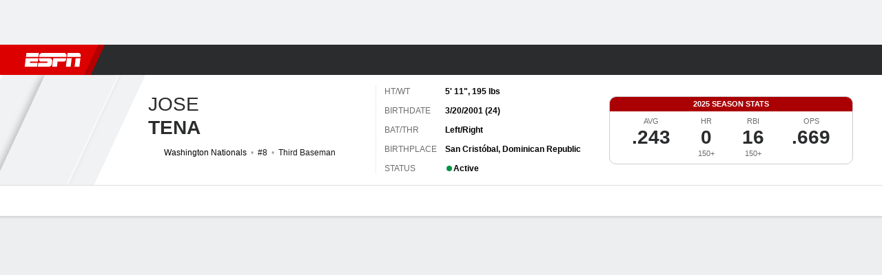

--- FILE ---
content_type: text/css
request_url: https://cdn1.espn.net/fitt/64c2fdc84acc-release-01-13-2026.2.0.3908/client/espnfitt/css/espnfitt-233f2380.css
body_size: 36596
content:
.Ad{margin:auto;position:relative}.Ad:before{background:url("[data-uri]") 50% no-repeat;background-size:100px;bottom:0;content:"";display:block;left:0;position:absolute;right:0;top:0;z-index:1}#fittOverlayContainer .Ad:before{display:none}.Ad>div{font-size:0;position:relative;z-index:2}.PageLayout--mobile .Ad,.PageLayout__RightAside .Ad,.layout__column--2 .Ad,.layout__column--3 .Ad{margin-bottom:10px}.Ad.Ad--inContent{min-width:300px}.Ad.Ad--banner,.Ad.Ad--inContent{display:-webkit-box;display:-ms-flexbox;display:flex}.Ad.Ad--banner{-webkit-box-align:center;-ms-flex-align:center;align-items:center;margin-top:10px;min-height:50px;width:320px}.bp-mobile .ScoresMenu .Ad--inContent{display:inline-block;min-height:250px;z-index:0}.bp-mobile .GamePackage.Ad--inContent,.bp-mobile .Player.Ad--inContent{display:block}.bp-tabletPlus .Ad--banner{min-height:90px;width:728px}.bp-tabletPlus .Ad--inContent{display:inline-block;min-height:250px}.bp-tabletPlus .Ad--inContentStrip{font-size:0;min-height:0}.bp-desktopPlus .Ad--banner{min-height:66px;width:970px}.bp-desktopLGPlus .Ad--banner{background-size:contain;max-width:1280px;min-height:100px;width:100%}.StreamPicker__Loading{display:block;height:50px;position:relative;width:100%}.StreamingCard__ContentWrapper .button-container .watchButton img{width:38px}.WebPlayerContainer{-webkit-box-align:center;-ms-flex-align:center;align-items:center;aspect-ratio:16/9;background:#000;-webkit-box-sizing:border-box;box-sizing:border-box;display:-webkit-box;display:-ms-flexbox;display:flex;overflow:hidden;position:relative}.WebPlayerContainer-player{height:calc(100% + 2px);left:-1px;overflow:hidden;position:absolute;top:-1px;width:calc(100% + 2px)}.WebPlayerContainer-player .btm-media-client{height:100%;width:100%}.WebPlayerContainer-loader{-webkit-animation:spin 2s linear infinite;animation:spin 2s linear infinite;border:3px solid #f4f4f4;border-radius:50%;border-top-color:transparent;height:50px;left:calc(50% - 25px);position:absolute;top:calc(50% - 25px);width:50px}.WebPlayerContainer-error{aspect-ratio:16/9;background-color:#000;container-type:inline-size;display:grid;height:100%;place-content:center;place-items:center;position:relative}.WebPlayerContainer-error-message{display:grid;line-height:normal;place-items:center;width:75%}.WebPlayerContainer-error-message p{-webkit-font-feature-settings:"liga" off,"clig" off;font-feature-settings:"liga" off,"clig" off;color:#fff;font-family:BentonSans,sans-serif;font-size:24px;font-style:normal;font-weight:900;text-align:center}@container (max-width: 480px){.WebPlayerContainer-error-message p{font-size:12px}}.WebPlayerContainer-error-message .error--link{background-color:#fff;border-radius:4px;color:#000;font-family:BentonSans,sans-serif;font-size:14px;font-weight:500;margin-top:24px;padding:8px 40px;text-align:center;text-transform:uppercase}@container (max-width: 480px){.WebPlayerContainer-error-message .error--link{font-size:10px;padding:6px 18px}}espn-web-player-ui{bottom:0;height:100%;left:0;position:absolute;right:0;top:0}.LogoESPN.white{fill:#fff}.Image__Placeholder{-webkit-box-align:center;-ms-flex-align:center;-webkit-box-pack:center;-ms-flex-pack:center;align-items:center;bottom:0;display:-webkit-box;display:-ms-flexbox;display:flex;justify-content:center;left:0;position:absolute;right:0;top:0}.Image__Placeholder img{width:auto}.Media{overflow:hidden;position:relative;width:100%}a.Media{display:block}.Media--card{-webkit-box-shadow:0 1px 4px rgba(0,0,0,.24);box-shadow:0 1px 4px rgba(0,0,0,.24)}.next-gen-gamecast .Media--card{-webkit-box-shadow:0 2px 8px 0 rgba(18,18,19,.24);box-shadow:0 2px 8px 0 rgba(18,18,19,.24)}.Media__Placeholder,.contentItem__content--media{cursor:pointer;-webkit-transition:-webkit-transform .4s ease-in-out 2s;transition:-webkit-transform .4s ease-in-out 2s;transition:transform .4s ease-in-out 2s;transition:transform .4s ease-in-out 2s,-webkit-transform .4s ease-in-out 2s}.Media__Placeholder .Image__Wrapper,.contentItem__content--media .Image__Wrapper{-webkit-transform:scale(1);-ms-transform:scale(1);transform:scale(1);-webkit-transition:-webkit-transform .2s ease-in-out;transition:-webkit-transform .2s ease-in-out;transition:transform .2s ease-in-out;transition:transform .2s ease-in-out,-webkit-transform .2s ease-in-out;z-index:1}.Media__Placeholder{-webkit-box-align:center;-ms-flex-align:center;-webkit-box-pack:center;-ms-flex-pack:center;align-items:center;background:#000;display:-webkit-box;display:-ms-flexbox;display:flex;justify-content:center;margin:0;padding:0;z-index:2}.Media--heroVideo .Media__Placeholder{overflow:hidden}.Media__PlayButton{-webkit-box-align:center;-ms-flex-align:center;fill:#48494a;-webkit-box-pack:center;-ms-flex-pack:center;align-items:center;backdrop-filter:blur(8px);-webkit-backdrop-filter:blur(8px);background:hsla(0,0%,100%,.48);border-radius:200px;color:#fff;display:-webkit-box;display:-ms-flexbox;display:flex;height:64px;justify-content:center;text-align:center;-webkit-transition:-webkit-transform .2s ease-in-out;transition:-webkit-transform .2s ease-in-out;transition:transform .2s ease-in-out;transition:transform .2s ease-in-out,-webkit-transform .2s ease-in-out;width:64px;z-index:2}.Media__PlayButton svg{pointer-events:none}.Media--live .Media__PlayButton .Media__Icon,.Media__PlayButton--live .Media__Icon{fill:#d00}.Media--sm .Media__PlayButton,.Media--xs .Media__PlayButton{width:32px}.Media--sm .Media__PlayButton .Media__Icon,.Media--xs .Media__PlayButton .Media__Icon{height:12px;width:12px}.Media--md .Media__PlayButton{width:64px}.Media--md .Media__PlayButton .Media__Icon{height:24px;width:24px}.Media--lg .Media__PlayButton{height:112px;width:112px}.Media--lg .Media__PlayButton .Media__Icon{height:36px;width:36px}.next-gen-media-player .Media__PlayButton{background:hsla(220,9%,94%,.8)}.next-gen-media-player .Media__PlayButton .Media__Icon{height:27px;width:27px}.Media__Icon--play{fill:#48494a;padding-left:3px}.Media__Icon--play.icon__svg--dark{fill:#48494a}.Media__Element{border:0;height:100%;width:100%;z-index:1}.Media__Caption{color:#fff;display:none;max-width:700px;overflow:hidden;padding:6px 12px 8px 0}.Media__Caption--card{padding:12px}.Media--heroVideo .Media__Caption{background:rgba(0,0,0,.64);clear:both;padding:12px 12px 16px}.Media--card .Media__Caption,.Media--story .Media__Caption{display:block}.Media--story .Media__Caption{margin-right:0;max-width:100%;padding-bottom:0}.Card__Content--dark .Media__Caption{background:#252627}.next-gen-gamecast .Media__Caption{background:var(--color-combo-white-gray80);padding:8px 16px}.Media--heroVideo .Media__Caption__Title{display:block}.Media--card .Media__Caption__Title{-webkit-box-align:center;-ms-flex-align:center;align-items:center;display:-webkit-box;display:-ms-flexbox;display:flex;line-height:16px!important;overflow:hidden}.bp-mobile .Media--card .Media__Caption__Title{white-space:normal}.bp-mobile .next-gen-gamecast .CarouselSlide .Media__Caption__Title{min-height:40px}.next-gen-gamecast .Media__Caption__Title{color:var(--color-combo-themeDark-white);font:var(--typography-headline);line-height:20px!important}.Media__Caption__Subhead,.Media__Caption__Title{display:inline;line-height:1!important}.Media--heroVideo .Media__Caption__Subhead,.Media--heroVideo .Media__Caption__Title{line-height:inherit!important}.lightbox__content .Media__Caption__Subhead{display:none}.Media__Caption__Title+.Media__Caption__Subhead{margin-left:8px}.Media--heroVideo .Media__Caption__Title+.Media__Caption__Subhead{margin-left:0}.Media__Duration{backdrop-filter:blur(8px);-webkit-backdrop-filter:blur(8px);background:hsla(0,0%,100%,.6);border-radius:9px;color:#151617;float:left;font-size:11px;line-height:12px;margin:8px;padding:2px 7px;text-transform:uppercase;-webkit-transition:-webkit-transform .2s ease-in-out;transition:-webkit-transform .2s ease-in-out;transition:transform .2s ease-in-out;transition:transform .2s ease-in-out,-webkit-transform .2s ease-in-out;z-index:2}.Media__Duration--blackout.Media__Duration--live,.Media__Duration--live{-webkit-box-align:center;-ms-flex-align:center;align-items:center;display:-webkit-box;display:-ms-flexbox;display:flex}.Media__Duration--blackout.Media__Duration--live:before,.Media__Duration--live:before{background:#d00;border-radius:50%;content:"";display:inline-block;height:7px;margin-right:4px;width:7px}.Media__Duration--blackout{background:#000;color:#fff}.Media__Duration--upcoming{text-transform:none}.Media--heroVideo .Media__Duration{display:inline-block}.next-gen-gamecast .Media__Duration{padding:2px 6px;text-transform:capitalize}.next-gen-gamecast .Media__Duration,.next-gen-media-player .Media__Duration{background:#dcdddf;color:#101113;font:var(--typography-caption01);line-height:12px}.next-gen-media-player .Media__Duration{padding:4px 8px}.Media__Meta{bottom:0;left:0;min-height:32px;opacity:1;position:absolute;right:0;-webkit-transition:-webkit-transform .2s ease-in-out;transition:-webkit-transform .2s ease-in-out;transition:transform .2s ease-in-out;transition:transform .2s ease-in-out,-webkit-transform .2s ease-in-out;z-index:2}.Media__Meta--showCaption{background:rgba(0,0,0,.64)}.Media__Meta--showCaption .Media__Caption{display:block}.Media--heroVideo .Media__Meta--showCaption{background:none}.Media--card .Media__Meta,.Media--story .Media__Meta{background:transparent}.Media__Placeholder:hover .Image__Wrapper,.contentItem__content--media:hover .Image__Wrapper{-webkit-transform:scale(1.05);-ms-transform:scale(1.05);transform:scale(1.05)}.Media__Placeholder:active .Image__Wrapper{-webkit-transform:scale(1);-ms-transform:scale(1);transform:scale(1)}.next-gen-gamecast .Media__PlayButton{background:hsla(0,0%,100%,.4)}.next-gen-gamecast .watchListenEvent{-webkit-box-shadow:unset;box-shadow:unset}.next-gen-gamecast .watchListenEvent .Media__Wrapper{border-bottom:3px solid var(--color-combo-disableddark-graychateau)}.next-gen-gamecast .watchListenEvent .Media__Caption{-webkit-box-orient:vertical;-webkit-box-direction:normal;display:-webkit-box;display:-ms-flexbox;display:flex;-ms-flex-direction:column;flex-direction:column;min-height:52px}.Media__Autoplay .Media__Placeholder,.Media__Started .Media__Placeholder{cursor:default;opacity:0;pointer-events:none}.Media__Autoplay .Media__PlayButton,.Media__Started .Media__PlayButton{opacity:0}.Media--sm .Media__Meta,.Media-xs .Media__Meta{background:none}.Media--sm .Image__Citation,.Media--sm .Media__Caption,.Media-xs .Image__Citation,.Media-xs .Media__Caption{display:none}.Media--sm .Media__PlayButton,.Media-xs .Media__PlayButton{height:48px;width:48px}.Media--xs .Media__PlayButton{height:32px;width:32px}.Media__ePlusFlag,.Media__oomFlag{height:75px;left:-1px;top:-2px;-webkit-transform:translateZ(0);transform:translateZ(0);width:41px;z-index:2}.Media__ePlusFlag.absolute{position:absolute}.Media__Wrapper{z-index:1}.Media__OomLeagueLogo{left:5px;top:5px;width:18px;z-index:2}.Media__NotAvailable{color:#fff;font-family:-apple-system,BlinkMacSystemFont,Roboto,Arial,Helvetica Neue,Helvetica,sans-serif;font-size:20px;font-weight:600;line-height:26px;text-shadow:0 1px 1px #000;z-index:2}.Media--Contributor .Media__Caption--card{background:var(--color-combo-white-graybunker);padding:8px 16px}.Media--Contributor .Media__Caption--card .Media__Caption__Title{-webkit-box-orient:vertical;-webkit-line-clamp:2;color:var(--color-combo-oreo-white);display:-webkit-box;line-height:18px!important;font:var(--typography-headline);overflow:hidden;text-overflow:ellipsis}.ClipsPlayerContainer .Media__Started .Media__Wrapper{padding-bottom:0}.ClipsPlayerContainer .WebPlayerContainer.media-wrapper{padding-bottom:56.25%}.ClipsPlayerContainer .Media__Caption__Title{font:var(--typography-headline)}.no-touch .ClipsPlayerContainer:hover .Media__Caption__Title{color:var(--color-combo-hoverfocus-blue40)}.VerticalBucket{margin:0 auto;max-width:430px;padding:0 16px}.VerticalBucket .WatchTile__Kicker,.VerticalBucket .WatchTile__Meta,.VerticalBucket .WatchTile__Title{color:#fff}.MobilePlaylist__player{background:#000}.MobilePlaylist__caption{-webkit-line-clamp:2;-webkit-box-orient:vertical;background:#000;color:#fff;display:-webkit-box;font-size:15px;font-weight:600;height:60px;line-height:20px;overflow:hidden;padding:16px;text-overflow:ellipsis;width:100%}@media (orientation:landscape){.MobilePlaylist__VideoHeader--syndicated .MobilePlaylist__player{height:100vh;padding-bottom:0;width:100%}}.MobilePlaylist__VideoHeader--syndicated .WatchVideoPlayer__Wrapper--hideBG .MobilePlaylist__player{background-image:none!important}@media (orientation:portrait){.MobilePlaylist__VideoHeader--syndicated{position:fixed;width:100%;z-index:205}.MobilePlaylist__VideoHeader--syndicated .MobilePlaylist__player{padding-bottom:56.25%}.MobilePlaylist--syndicated.VerticalBucket{padding-top:calc(56.25% + 60px)}}.MobilePlaylist .WatchTile--vertical .MediaPlaceholder__Button{height:34px;width:34px}.lightbox__mobilePlaylist .lightbox__content .LightboxWrapper{width:100%}.lightbox__mobilePlaylist .WatchTile__Wrapper:hover .MediaPlaceholder__Button{display:none}@media (orientation:landscape){.lightbox__mobilePlaylist .lightbox__header{display:none}.lightbox__mobilePlaylist .lightbox__content--fullWindow,.lightbox__mobilePlaylist .lightbox__content--mobile{margin-top:0}.lightbox__mobilePlaylist .MobilePlaylist__player .Media__Wrapper{height:100vh;padding-bottom:0}}@media (orientation:portrait){.lightbox__mobilePlaylist .MobilePlaylist__VideoHeader{position:fixed;top:40px;width:100%;z-index:102}.lightbox__mobilePlaylist .MobilePlaylist.VerticalBucket{padding-top:calc(56.25% + 60px)}}.LightboxWrapper{width:100%}.bp-tabletPlus .LightboxWrapper{width:640px}.PageLayout{display:-webkit-box;display:-ms-flexbox;display:flex;margin:0 auto;padding:10px;position:relative}.PageLayout__LeftAside{-webkit-box-flex:0;-ms-flex-positive:0;-ms-flex-negative:0;flex-grow:0;flex-shrink:0}.PageLayout__Main{-ms-flex-preferred-size:0;-webkit-box-flex:1;-ms-flex-positive:1;-ms-flex-negative:1;flex-basis:0;flex-grow:1;flex-shrink:1;min-width:0;width:100%}.PageLayout__RightAside{-webkit-box-flex:0;-ms-flex-positive:0;-ms-flex-negative:0;flex-grow:0;flex-shrink:0}.PageLayout--desktopLg{width:1240px}.PageLayout--desktop{width:1000px}.PageLayout--tablet{width:740px}.PageLayout--mobile{padding:10px 0}.PageLayout--93 .PageLayout__RightAside{margin-left:20px;width:300px}.PageLayout--39 .PageLayout__LeftAside{margin-right:20px;width:300px}.PageLayout--363 .PageLayout__LeftAside,.PageLayout--363 .PageLayout__RightAside{width:300px}.PageLayout--363 .PageLayout__LeftAside{margin-right:20px}.PageLayout--363 .PageLayout__RightAside{margin-left:20px}.PageLayout--273 .PageLayout__LeftAside{margin-right:20px;width:220px}.PageLayout--273 .PageLayout__RightAside{margin-left:20px;width:300px}.PageLayout--clubhouse.PageLayout--desktop .PageLayout__LeftAside,.PageLayout--clubhouse.PageLayout--tablet .PageLayout__LeftAside{width:180px}.page-container{padding:10px 0;position:relative}.bp-tabletPlus .page-container{margin:0 auto;padding:10px;width:740px}.bp-desktopPlus .page-container{width:1000px}.bp-desktopLGPlus .page-container{width:1240px}.bp-tablet .page-container.PageLayout--fullWidthNarrow{width:628px}.bp-desktopPlus .page-container.PageLayout--fullWidthNarrow{width:652px}.page-container.PageLayout--fullWidth{max-width:$bp-laptop-m;padding:10px 0;width:100%}.bp-tabletPlus .page-container.PageLayout--fullWidth{padding:10px 20px}.page-container.PageLayout--fullWidthPlus{max-width:$bp-laptop-m;padding:10px 0;width:100%}.bp-desktopLGPlus .page-container.PageLayout--fullWidthPlus{padding:10px}.page-container.PageLayout--fullWidth1x4{max-width:1330px;padding:0;width:100%}.bp-desktopLGPlus .page-container.PageLayout--fullWidth1x4{padding:0 10px}.page-container.PageLayout--fullBleed{max-width:1440px;padding:10px 0;width:100%}.bp-desktopPlus .page-container.PageLayout--fullBleed{padding:10px}body{background:#edeef0;color:#2b2c2d;font-family:-apple-system,BlinkMacSystemFont,Roboto,Arial,Helvetica Neue,Helvetica,sans-serif}.h0,.hs0,.n0,.ns0{font-size:48px}.h0,.n0{line-height:58px}.h1,.hs1,.n1,.ns1{font-size:36px}.h1,.n1{line-height:43px}.h2,.hs2,.n2,.ns2{font-size:28px}.h2,.n2{line-height:34px}.h3,.hs3,.n3,.ns3{font-size:22px}.h3,.n3{line-height:28px}.h4,.hs4,.n4,.ns4,.t__body{font-size:17px}.h4,.n4,.t__body{line-height:22px}.h5,.hs5,.n5,.ns5{font-size:16px}.h5,.n5{line-height:21px}.h6,.hs6,.n6,.n6-light,.ns6{font-size:15px}.h6,.n6,.n6--light{line-height:20px}.h7,.hs7,.n7,.ns7,.t__shortstop{font-size:14px}.h7,.n7,.t__shortstop{line-height:19px}.h8,.hs8,.n8,.ns8,.t__meta,.t__meta--brand{font-size:12px}.h8,.n8,.t__meta,.t__meta--brand{line-height:16px}.h9,.hs9,.n9,.ns9{font-size:11px}.h9,.n9{line-height:13px}.h10,.hs10,.n10,.ns10{font-size:10px;text-transform:uppercase}.h10,.n10{line-height:12px}.n0,.n1,.n10,.n2,.n3,.n4,.n5,.n6,.n7,.n8,.n9,.ns0,.ns1,.ns10,.ns2,.ns3,.ns4,.ns5,.ns6,.ns7,.ns8,.ns9{font-weight:400}.h1,.h10,.h2,.h4,.h5,.h5-loss,.h7,.h8,.h9,.hs1,.hs10,.hs2,.hs3,.hs5,.hs7,.hs8,.hs9,.t__feed{font-weight:600}.h0,.h3,.h6,.hs0,.hs3,.hs6{font-weight:700}.h6.di{margin-right:4px}.t__body{color:#48494a;font-family:Georgia,Times New Roman,Times,serif;line-height:26px}.t__shortstop{color:#48494a;font-weight:200}.theme\.dark .t__shortstop{color:#fff}.t__meta{color:#a5a6a7}.t__meta--brand{color:#2b2c2d}.t__feed{font-size:12px;letter-spacing:.15em;line-height:1;text-transform:uppercase}.debug *{outline:1px solid gold}.debug-white *{outline:1px solid #fff}.debug-black *{outline:1px solid #000}.aspect-ratio{height:auto;overflow:hidden;position:relative}.aspect-ratio--16x9{padding-bottom:56.25%;position:relative}.aspect-ratio--5x2{padding-bottom:40%;position:relative}.aspect-ratio--2x3{padding-bottom:150%;position:relative}.aspect-ratio--3x2{padding-bottom:66.67%;position:relative}.aspect-ratio--4x3{padding-bottom:75%;position:relative}.aspect-ratio--1x1{padding-bottom:100%;position:relative}.aspect-ratio--object{bottom:0;left:0;position:absolute;right:0;top:0;width:100%;z-index:2}.cover{background-size:cover!important}.contain{background-size:contain!important}.bg-center{background-position:50%}.bg-center,.bg-top{background-repeat:no-repeat}.bg-top{background-position:top}.bg-right{background-position:100%}.bg-bottom,.bg-right{background-repeat:no-repeat}.bg-bottom{background-position:bottom}.bg-left{background-position:0;background-repeat:no-repeat}.outline{outline:1px solid}.outline-transparent{outline:1px solid transparent}.outline-0{outline:0}.ba{border-style:solid;border-width:1px}.bt{border-top-style:solid;border-top-width:1px}.br{border-right-style:solid;border-right-width:1px}.bb{border-bottom-style:solid;border-bottom-width:1px}.bl{border-left-style:solid;border-left-width:1px}.bn{border-style:none;border-width:0}.br-0{border-radius:0}.br-1{border-radius:2px}.br-2{border-radius:4px}.br-3{border-radius:6px}.br-4{border-radius:8px}.br-5{border-radius:10px}.br--100{border-radius:100%}.br-pill{border-radius:9999px}.br--bottom{border-top-left-radius:0!important;border-top-right-radius:0!important}.br--top{border-bottom-right-radius:0!important}.br--right,.br--top{border-bottom-left-radius:0!important}.br--right{border-top-left-radius:0!important}.br--left{border-bottom-right-radius:0!important;border-top-right-radius:0!important}.b--dotted{border-style:dotted}.bb--dotted{border-bottom-style:dotted}.bt--dotted{border-top-style:dotted}.bl--dotted{border-left-style:dotted}.br--dotted{border-right-style:dotted}.b--dashed{border-style:dashed}.bb--dashed{border-bottom-style:dashed}.bt--dashed{border-top-style:dashed}.bl--dashed{border-left-style:dashed}.br--dashed{border-right-style:dashed}.b--solid{border-style:solid}.bb--solid{border-bottom-style:solid}.bt--solid{border-top-style:solid}.bl--solid{border-left-style:solid}.br--solid{border-right-style:solid}.b--none{border-style:none}.bw0{border-width:0!important}.bw1{border-width:1px!important}.bw2{border-width:2px!important}.bwt-0{border-top-width:0!important}.bwr-0{border-right-width:0!important}.bwb-0{border-bottom-width:0!important}.bwl-0{border-left-width:0!important}.shadow-1{-webkit-box-shadow:0 0 4px 2px rgba(0,0,0,.2);box-shadow:0 0 4px 2px rgba(0,0,0,.2)}.shadow-2{-webkit-box-shadow:0 0 8px 2px rgba(0,0,0,.2);box-shadow:0 0 8px 2px rgba(0,0,0,.2)}.shadow-3{-webkit-box-shadow:2px 2px 4px 2px rgba(0,0,0,.2);box-shadow:2px 2px 4px 2px rgba(0,0,0,.2)}.shadow-4{-webkit-box-shadow:2px 2px 8px 0 rgba(0,0,0,.2);box-shadow:2px 2px 8px 0 rgba(0,0,0,.2)}.shadow-5{-webkit-box-shadow:4px 4px 8px 0 rgba(0,0,0,.2);box-shadow:4px 4px 8px 0 rgba(0,0,0,.2)}.top-0{top:0}.right-0{right:0}.bottom-0{bottom:0}.left-0{left:0}.absolute--fill{bottom:0;left:0;right:0;top:0}.cf:after,.cf:before{content:" ";display:table}.cf:after{clear:both}.cf{zoom:1}.cl{clear:left}.cr{clear:right}.cb{clear:both}.cn{clear:none}.clr-black,.hover\:clr-black:hover{color:#000}.bg-clr-black,.hover\:bg-clr-black:hover{background-color:#000}.brdr-clr-black,.hover\:brdr-clr-black:hover{border-color:#000}.fill-clr-black,.fill-clr-black.icon__svg,.hover\:fill-clr-black.icon__svg:hover,.hover\:fill-clr-black:hover{fill:#000}.clr-gray-01,.hover\:clr-gray-01:hover{color:#151617}.bg-clr-gray-01,.hover\:bg-clr-gray-01:hover{background-color:#151617}.brdr-clr-gray-01,.hover\:brdr-clr-gray-01:hover{border-color:#151617}.fill-clr-gray-01,.fill-clr-gray-01.icon__svg,.hover\:fill-clr-gray-01.icon__svg:hover,.hover\:fill-clr-gray-01:hover{fill:#151617}.clr-gray-02,.hover\:clr-gray-02:hover{color:#2b2c2d}.bg-clr-gray-02,.hover\:bg-clr-gray-02:hover{background-color:#2b2c2d}.brdr-clr-gray-02,.hover\:brdr-clr-gray-02:hover{border-color:#2b2c2d}.fill-clr-gray-02,.fill-clr-gray-02.icon__svg,.hover\:fill-clr-gray-02.icon__svg:hover,.hover\:fill-clr-gray-02:hover{fill:#2b2c2d}.clr-gray-03,.hover\:clr-gray-03:hover{color:#48494a}.bg-clr-gray-03,.hover\:bg-clr-gray-03:hover{background-color:#48494a}.brdr-clr-gray-03,.hover\:brdr-clr-gray-03:hover{border-color:#48494a}.fill-clr-gray-03,.fill-clr-gray-03.icon__svg,.hover\:fill-clr-gray-03.icon__svg:hover,.hover\:fill-clr-gray-03:hover{fill:#48494a}.clr-gray-04,.hover\:clr-gray-04:hover{color:#6c6d6f}.bg-clr-gray-04,.hover\:bg-clr-gray-04:hover{background-color:#6c6d6f}.brdr-clr-gray-04,.hover\:brdr-clr-gray-04:hover{border-color:#6c6d6f}.fill-clr-gray-04,.fill-clr-gray-04.icon__svg,.hover\:fill-clr-gray-04.icon__svg:hover,.hover\:fill-clr-gray-04:hover{fill:#6c6d6f}.clr-gray-05,.hover\:clr-gray-05:hover{color:#a5a6a7}.bg-clr-gray-05,.hover\:bg-clr-gray-05:hover{background-color:#a5a6a7}.brdr-clr-gray-05,.hover\:brdr-clr-gray-05:hover{border-color:#a5a6a7}.fill-clr-gray-05,.fill-clr-gray-05.icon__svg,.hover\:fill-clr-gray-05.icon__svg:hover,.hover\:fill-clr-gray-05:hover{fill:#a5a6a7}.clr-gray-06,.hover\:clr-gray-06:hover{color:#cbccce}.bg-clr-gray-06,.hover\:bg-clr-gray-06:hover{background-color:#cbccce}.brdr-clr-gray-06,.hover\:brdr-clr-gray-06:hover{border-color:#cbccce}.fill-clr-gray-06,.fill-clr-gray-06.icon__svg,.hover\:fill-clr-gray-06.icon__svg:hover,.hover\:fill-clr-gray-06:hover{fill:#cbccce}.clr-gray-07,.hover\:clr-gray-07:hover{color:#dcdddf}.bg-clr-gray-07,.hover\:bg-clr-gray-07:hover{background-color:#dcdddf}.brdr-clr-gray-07,.hover\:brdr-clr-gray-07:hover{border-color:#dcdddf}.fill-clr-gray-07,.fill-clr-gray-07.icon__svg,.hover\:fill-clr-gray-07.icon__svg:hover,.hover\:fill-clr-gray-07:hover{fill:#dcdddf}.clr-gray-08,.hover\:clr-gray-08:hover{color:#edeef0}.bg-clr-gray-08,.hover\:bg-clr-gray-08:hover{background-color:#edeef0}.brdr-clr-gray-08,.hover\:brdr-clr-gray-08:hover{border-color:#edeef0}.fill-clr-gray-08,.fill-clr-gray-08.icon__svg,.hover\:fill-clr-gray-08.icon__svg:hover,.hover\:fill-clr-gray-08:hover{fill:#edeef0}.clr-gray-09,.hover\:clr-gray-09:hover{color:#f1f2f3}.bg-clr-gray-09,.hover\:bg-clr-gray-09:hover{background-color:#f1f2f3}.brdr-clr-gray-09,.hover\:brdr-clr-gray-09:hover{border-color:#f1f2f3}.fill-clr-gray-09,.fill-clr-gray-09.icon__svg,.hover\:fill-clr-gray-09.icon__svg:hover,.hover\:fill-clr-gray-09:hover{fill:#f1f2f3}.clr-gray-10,.hover\:clr-gray-10:hover{color:#f9f9fb}.bg-clr-gray-10,.hover\:bg-clr-gray-10:hover{background-color:#f9f9fb}.brdr-clr-gray-10,.hover\:brdr-clr-gray-10:hover{border-color:#f9f9fb}.fill-clr-gray-10,.fill-clr-gray-10.icon__svg,.hover\:fill-clr-gray-10.icon__svg:hover,.hover\:fill-clr-gray-10:hover{fill:#f9f9fb}.clr-gray-12,.hover\:clr-gray-12:hover{color:#8d8e90}.bg-clr-gray-12,.hover\:bg-clr-gray-12:hover{background-color:#8d8e90}.brdr-clr-gray-12,.hover\:brdr-clr-gray-12:hover{border-color:#8d8e90}.fill-clr-gray-12,.fill-clr-gray-12.icon__svg,.hover\:fill-clr-gray-12.icon__svg:hover,.hover\:fill-clr-gray-12:hover{fill:#8d8e90}.clr-gray-30,.hover\:clr-gray-30:hover{color:$clr-gray-30}.bg-clr-gray-30,.hover\:bg-clr-gray-30:hover{background-color:$clr-gray-30}.brdr-clr-gray-30,.hover\:brdr-clr-gray-30:hover{border-color:$clr-gray-30}.fill-clr-gray-30,.fill-clr-gray-30.icon__svg,.hover\:fill-clr-gray-30.icon__svg:hover,.hover\:fill-clr-gray-30:hover{fill:$clr-gray-30}.clr-gray-40,.hover\:clr-gray-40:hover{color:$clr-gray-40}.bg-clr-gray-40,.hover\:bg-clr-gray-40:hover{background-color:$clr-gray-40}.brdr-clr-gray-40,.hover\:brdr-clr-gray-40:hover{border-color:$clr-gray-40}.fill-clr-gray-40,.fill-clr-gray-40.icon__svg,.hover\:fill-clr-gray-40.icon__svg:hover,.hover\:fill-clr-gray-40:hover{fill:$clr-gray-40}.clr-gray-50,.hover\:clr-gray-50:hover{color:$clr-gray-50}.bg-clr-gray-50,.hover\:bg-clr-gray-50:hover{background-color:$clr-gray-50}.brdr-clr-gray-50,.hover\:brdr-clr-gray-50:hover{border-color:$clr-gray-50}.fill-clr-gray-50,.fill-clr-gray-50.icon__svg,.hover\:fill-clr-gray-50.icon__svg:hover,.hover\:fill-clr-gray-50:hover{fill:$clr-gray-50}.clr-gray-60,.hover\:clr-gray-60:hover{color:$clr-gray-60}.bg-clr-gray-60,.hover\:bg-clr-gray-60:hover{background-color:$clr-gray-60}.brdr-clr-gray-60,.hover\:brdr-clr-gray-60:hover{border-color:$clr-gray-60}.fill-clr-gray-60,.fill-clr-gray-60.icon__svg,.hover\:fill-clr-gray-60.icon__svg:hover,.hover\:fill-clr-gray-60:hover{fill:$clr-gray-60}.clr-gray-100,.hover\:clr-gray-100:hover{color:$clr-gray-100}.bg-clr-gray-100,.hover\:bg-clr-gray-100:hover{background-color:$clr-gray-100}.brdr-clr-gray-100,.hover\:brdr-clr-gray-100:hover{border-color:$clr-gray-100}.fill-clr-gray-100,.fill-clr-gray-100.icon__svg,.hover\:fill-clr-gray-100.icon__svg:hover,.hover\:fill-clr-gray-100:hover{fill:$clr-gray-100}.clr-white,.hover\:clr-white:hover{color:#fff}.bg-clr-white,.hover\:bg-clr-white:hover{background-color:#fff}.brdr-clr-white,.hover\:brdr-clr-white:hover{border-color:#fff}.fill-clr-white,.fill-clr-white.icon__svg,.hover\:fill-clr-white.icon__svg:hover,.hover\:fill-clr-white:hover{fill:#fff}.clr-prism-gray-100,.hover\:clr-prism-gray-100:hover{color:#121213}.bg-clr-prism-gray-100,.hover\:bg-clr-prism-gray-100:hover{background-color:#121213}.brdr-clr-prism-gray-100,.hover\:brdr-clr-prism-gray-100:hover{border-color:#121213}.fill-clr-prism-gray-100,.fill-clr-prism-gray-100.icon__svg,.hover\:fill-clr-prism-gray-100.icon__svg:hover,.hover\:fill-clr-prism-gray-100:hover{fill:#121213}.clr-prism-gray-60,.hover\:clr-prism-gray-60:hover{color:#6c6e6f}.bg-clr-prism-gray-60,.hover\:bg-clr-prism-gray-60:hover{background-color:#6c6e6f}.brdr-clr-prism-gray-60,.hover\:brdr-clr-prism-gray-60:hover{border-color:#6c6e6f}.fill-clr-prism-gray-60,.fill-clr-prism-gray-60.icon__svg,.hover\:fill-clr-prism-gray-60.icon__svg:hover,.hover\:fill-clr-prism-gray-60:hover{fill:#6c6e6f}.clr-prism-gray-50,.hover\:clr-prism-gray-50:hover{color:#848687}.bg-clr-prism-gray-50,.hover\:bg-clr-prism-gray-50:hover{background-color:#848687}.brdr-clr-prism-gray-50,.hover\:brdr-clr-prism-gray-50:hover{border-color:#848687}.fill-clr-prism-gray-50,.fill-clr-prism-gray-50.icon__svg,.hover\:fill-clr-prism-gray-50.icon__svg:hover,.hover\:fill-clr-prism-gray-50:hover{fill:#848687}.clr-prism-gray-40,.hover\:clr-prism-gray-40:hover{color:#9d9e9f}.bg-clr-prism-gray-40,.hover\:bg-clr-prism-gray-40:hover{background-color:#9d9e9f}.brdr-clr-prism-gray-40,.hover\:brdr-clr-prism-gray-40:hover{border-color:#9d9e9f}.fill-clr-prism-gray-40,.fill-clr-prism-gray-40.icon__svg,.hover\:fill-clr-prism-gray-40.icon__svg:hover,.hover\:fill-clr-prism-gray-40:hover{fill:#9d9e9f}.clr-prism-gray-30,.hover\:clr-prism-gray-30:hover{color:#b5b7b7}.bg-clr-prism-gray-30,.hover\:bg-clr-prism-gray-30:hover{background-color:#b5b7b7}.brdr-clr-prism-gray-30,.hover\:brdr-clr-prism-gray-30:hover{border-color:#b5b7b7}.fill-clr-prism-gray-30,.fill-clr-prism-gray-30.icon__svg,.hover\:fill-clr-prism-gray-30.icon__svg:hover,.hover\:fill-clr-prism-gray-30:hover{fill:#b5b7b7}.clr-prism-gray-20,.hover\:clr-prism-gray-20:hover{color:#cecfcf}.bg-clr-prism-gray-20,.hover\:bg-clr-prism-gray-20:hover{background-color:#cecfcf}.brdr-clr-prism-gray-20,.hover\:brdr-clr-prism-gray-20:hover{border-color:#cecfcf}.fill-clr-prism-gray-20,.fill-clr-prism-gray-20.icon__svg,.hover\:fill-clr-prism-gray-20.icon__svg:hover,.hover\:fill-clr-prism-gray-20:hover{fill:#cecfcf}.clr-prism-gray-10,.hover\:clr-prism-gray-10:hover{color:#f4f4f4}.bg-clr-prism-gray-10,.hover\:bg-clr-prism-gray-10:hover{background-color:#f4f4f4}.brdr-clr-prism-gray-10,.hover\:brdr-clr-prism-gray-10:hover{border-color:#f4f4f4}.fill-clr-prism-gray-10,.fill-clr-prism-gray-10.icon__svg,.hover\:fill-clr-prism-gray-10.icon__svg:hover,.hover\:fill-clr-prism-gray-10:hover{fill:#f4f4f4}.clr-prism-blue-10,.hover\:clr-prism-blue-10:hover{color:#dee8fa}.bg-clr-prism-blue-10,.hover\:bg-clr-prism-blue-10:hover{background-color:#dee8fa}.brdr-clr-prism-blue-10,.hover\:brdr-clr-prism-blue-10:hover{border-color:#dee8fa}.fill-clr-prism-blue-10,.fill-clr-prism-blue-10.icon__svg,.hover\:fill-clr-prism-blue-10.icon__svg:hover,.hover\:fill-clr-prism-blue-10:hover{fill:#dee8fa}.clr-prism-blue-20,.hover\:clr-prism-blue-20:hover{color:#bcd0f4}.bg-clr-prism-blue-20,.hover\:bg-clr-prism-blue-20:hover{background-color:#bcd0f4}.brdr-clr-prism-blue-20,.hover\:brdr-clr-prism-blue-20:hover{border-color:#bcd0f4}.fill-clr-prism-blue-20,.fill-clr-prism-blue-20.icon__svg,.hover\:fill-clr-prism-blue-20.icon__svg:hover,.hover\:fill-clr-prism-blue-20:hover{fill:#bcd0f4}.clr-prism-blue-50,.hover\:clr-prism-blue-50:hover{color:#588ae4}.bg-clr-prism-blue-50,.hover\:bg-clr-prism-blue-50:hover{background-color:#588ae4}.brdr-clr-prism-blue-50,.hover\:brdr-clr-prism-blue-50:hover{border-color:#588ae4}.fill-clr-prism-blue-50,.fill-clr-prism-blue-50.icon__svg,.hover\:fill-clr-prism-blue-50.icon__svg:hover,.hover\:fill-clr-prism-blue-50:hover{fill:#588ae4}.clr-prism-blue-60,.hover\:clr-prism-blue-60:hover{color:#3772df}.bg-clr-prism-blue-60,.hover\:bg-clr-prism-blue-60:hover{background-color:#3772df}.brdr-clr-prism-blue-60,.hover\:brdr-clr-prism-blue-60:hover{border-color:#3772df}.fill-clr-prism-blue-60,.fill-clr-prism-blue-60.icon__svg,.hover\:fill-clr-prism-blue-60.icon__svg:hover,.hover\:fill-clr-prism-blue-60:hover{fill:#3772df}.clr-prism-blue-70,.hover\:clr-prism-blue-70:hover{color:#305bc8}.bg-clr-prism-blue-70,.hover\:bg-clr-prism-blue-70:hover{background-color:#305bc8}.brdr-clr-prism-blue-70,.hover\:brdr-clr-prism-blue-70:hover{border-color:#305bc8}.fill-clr-prism-blue-70,.fill-clr-prism-blue-70.icon__svg,.hover\:fill-clr-prism-blue-70.icon__svg:hover,.hover\:fill-clr-prism-blue-70:hover{fill:#305bc8}.clr-prism-blue-80,.hover\:clr-prism-blue-80:hover{color:#1a49a0}.bg-clr-prism-blue-80,.hover\:bg-clr-prism-blue-80:hover{background-color:#1a49a0}.brdr-clr-prism-blue-80,.hover\:brdr-clr-prism-blue-80:hover{border-color:#1a49a0}.fill-clr-prism-blue-80,.fill-clr-prism-blue-80.icon__svg,.hover\:fill-clr-prism-blue-80.icon__svg:hover,.hover\:fill-clr-prism-blue-80:hover{fill:#1a49a0}.clr-oreo,.hover\:clr-oreo:hover{color:#101113}.bg-clr-oreo,.hover\:bg-clr-oreo:hover{background-color:#101113}.brdr-clr-oreo,.hover\:brdr-clr-oreo:hover{border-color:#101113}.fill-clr-oreo,.fill-clr-oreo.icon__svg,.hover\:fill-clr-oreo.icon__svg:hover,.hover\:fill-clr-oreo:hover{fill:#101113}.clr-outer-space,.hover\:clr-outer-space:hover{color:#252627}.bg-clr-outer-space,.hover\:bg-clr-outer-space:hover{background-color:#252627}.brdr-clr-outer-space,.hover\:brdr-clr-outer-space:hover{border-color:#252627}.fill-clr-outer-space,.fill-clr-outer-space.icon__svg,.hover\:fill-clr-outer-space.icon__svg:hover,.hover\:fill-clr-outer-space:hover{fill:#252627}.clr-asphalt,.hover\:clr-asphalt:hover{color:#1d1e1f}.bg-clr-asphalt,.hover\:bg-clr-asphalt:hover{background-color:#1d1e1f}.brdr-clr-asphalt,.hover\:brdr-clr-asphalt:hover{border-color:#1d1e1f}.fill-clr-asphalt,.fill-clr-asphalt.icon__svg,.hover\:fill-clr-asphalt.icon__svg:hover,.hover\:fill-clr-asphalt:hover{fill:#1d1e1f}.clr-boulder,.hover\:clr-boulder:hover{color:#8d8e90}.bg-clr-boulder,.hover\:bg-clr-boulder:hover{background-color:#8d8e90}.brdr-clr-boulder,.hover\:brdr-clr-boulder:hover{border-color:#8d8e90}.fill-clr-boulder,.fill-clr-boulder.icon__svg,.hover\:fill-clr-boulder.icon__svg:hover,.hover\:fill-clr-boulder:hover{fill:#8d8e90}.clr-heavy-metal,.hover\:clr-heavy-metal:hover{color:#3a3b3c}.bg-clr-heavy-metal,.hover\:bg-clr-heavy-metal:hover{background-color:#3a3b3c}.brdr-clr-heavy-metal,.hover\:brdr-clr-heavy-metal:hover{border-color:#3a3b3c}.fill-clr-heavy-metal,.fill-clr-heavy-metal.icon__svg,.hover\:fill-clr-heavy-metal.icon__svg:hover,.hover\:fill-clr-heavy-metal:hover{fill:#3a3b3c}.clr-picton-blue,.hover\:clr-picton-blue:hover{color:#4c99e6}.bg-clr-picton-blue,.hover\:bg-clr-picton-blue:hover{background-color:#4c99e6}.brdr-clr-picton-blue,.hover\:brdr-clr-picton-blue:hover{border-color:#4c99e6}.fill-clr-picton-blue,.fill-clr-picton-blue.icon__svg,.hover\:fill-clr-picton-blue.icon__svg:hover,.hover\:fill-clr-picton-blue:hover{fill:#4c99e6}.clr-scarlet,.hover\:clr-scarlet:hover{color:#ef4035}.bg-clr-scarlet,.hover\:bg-clr-scarlet:hover{background-color:#ef4035}.brdr-clr-scarlet,.hover\:brdr-clr-scarlet:hover{border-color:#ef4035}.fill-clr-scarlet,.fill-clr-scarlet.icon__svg,.hover\:fill-clr-scarlet.icon__svg:hover,.hover\:fill-clr-scarlet:hover{fill:#ef4035}.clr-deep-sapphire,.hover\:clr-deep-sapphire:hover{color:#113261}.bg-clr-deep-sapphire,.hover\:bg-clr-deep-sapphire:hover{background-color:#113261}.brdr-clr-deep-sapphire,.hover\:brdr-clr-deep-sapphire:hover{border-color:#113261}.fill-clr-deep-sapphire,.fill-clr-deep-sapphire.icon__svg,.hover\:fill-clr-deep-sapphire.icon__svg:hover,.hover\:fill-clr-deep-sapphire:hover{fill:#113261}.clr-brand-ESPN,.hover\:clr-brand-ESPN:hover{color:#d00}.bg-clr-brand-ESPN,.hover\:bg-clr-brand-ESPN:hover{background-color:#d00}.brdr-clr-brand-ESPN,.hover\:brdr-clr-brand-ESPN:hover{border-color:#d00}.fill-clr-brand-ESPN,.fill-clr-brand-ESPN.icon__svg,.hover\:fill-clr-brand-ESPN.icon__svg:hover,.hover\:fill-clr-brand-ESPN:hover{fill:#d00}.clr-brand-ESPN40,.hover\:clr-brand-ESPN40:hover{color:#ff3e3e}.bg-clr-brand-ESPN40,.hover\:bg-clr-brand-ESPN40:hover{background-color:#ff3e3e}.brdr-clr-brand-ESPN40,.hover\:brdr-clr-brand-ESPN40:hover{border-color:#ff3e3e}.fill-clr-brand-ESPN40,.fill-clr-brand-ESPN40.icon__svg,.hover\:fill-clr-brand-ESPN40.icon__svg:hover,.hover\:fill-clr-brand-ESPN40:hover{fill:#ff3e3e}.clr-brand-insider,.hover\:clr-brand-insider:hover{color:#ff790d}.bg-clr-brand-insider,.hover\:bg-clr-brand-insider:hover{background-color:#ff790d}.brdr-clr-brand-insider,.hover\:brdr-clr-brand-insider:hover{border-color:#ff790d}.fill-clr-brand-insider,.fill-clr-brand-insider.icon__svg,.hover\:fill-clr-brand-insider.icon__svg:hover,.hover\:fill-clr-brand-insider:hover{fill:#ff790d}.clr-brand-EPlus,.hover\:clr-brand-EPlus:hover{color:#f7b22a}.bg-clr-brand-EPlus,.hover\:bg-clr-brand-EPlus:hover{background-color:#f7b22a}.brdr-clr-brand-EPlus,.hover\:brdr-clr-brand-EPlus:hover{border-color:#f7b22a}.fill-clr-brand-EPlus,.fill-clr-brand-EPlus.icon__svg,.hover\:fill-clr-brand-EPlus.icon__svg:hover,.hover\:fill-clr-brand-EPlus:hover{fill:#f7b22a}.clr-btn,.hover\:clr-btn:hover{color:#3772df}.bg-clr-btn,.hover\:bg-clr-btn:hover{background-color:#3772df}.brdr-clr-btn,.hover\:brdr-clr-btn:hover{border-color:#3772df}.fill-clr-btn,.fill-clr-btn.icon__svg,.hover\:fill-clr-btn.icon__svg:hover,.hover\:fill-clr-btn:hover{fill:#3772df}.clr-link,.hover\:clr-link:hover{color:#06c}.bg-clr-link,.hover\:bg-clr-link:hover{background-color:#06c}.brdr-clr-link,.hover\:brdr-clr-link:hover{border-color:#06c}.fill-clr-link,.fill-clr-link.icon__svg,.hover\:fill-clr-link.icon__svg:hover,.hover\:fill-clr-link:hover{fill:#06c}.clr-link-hover,.hover\:clr-link-hover:hover{color:#004d9a}.bg-clr-link-hover,.hover\:bg-clr-link-hover:hover{background-color:#004d9a}.brdr-clr-link-hover,.hover\:brdr-clr-link-hover:hover{border-color:#004d9a}.fill-clr-link-hover,.fill-clr-link-hover.icon__svg,.hover\:fill-clr-link-hover.icon__svg:hover,.hover\:fill-clr-link-hover:hover{fill:#004d9a}.clr-indicator,.hover\:clr-indicator:hover{color:#fab200}.bg-clr-indicator,.hover\:bg-clr-indicator:hover{background-color:#fab200}.brdr-clr-indicator,.hover\:brdr-clr-indicator:hover{border-color:#fab200}.fill-clr-indicator,.fill-clr-indicator.icon__svg,.hover\:fill-clr-indicator.icon__svg:hover,.hover\:fill-clr-indicator:hover{fill:#fab200}.clr-negative,.hover\:clr-negative:hover{color:#d00}.bg-clr-negative,.hover\:bg-clr-negative:hover{background-color:#d00}.brdr-clr-negative,.hover\:brdr-clr-negative:hover{border-color:#d00}.fill-clr-negative,.fill-clr-negative.icon__svg,.hover\:fill-clr-negative.icon__svg:hover,.hover\:fill-clr-negative:hover{fill:#d00}.clr-positive,.hover\:clr-positive:hover{color:#094}.bg-clr-positive,.hover\:bg-clr-positive:hover{background-color:#094}.brdr-clr-positive,.hover\:brdr-clr-positive:hover{border-color:#094}.fill-clr-positive,.fill-clr-positive.icon__svg,.hover\:fill-clr-positive.icon__svg:hover,.hover\:fill-clr-positive:hover{fill:#094}.clr-tooltip,.hover\:clr-tooltip:hover{color:#06c}.bg-clr-tooltip,.hover\:bg-clr-tooltip:hover{background-color:#06c}.brdr-clr-tooltip,.hover\:brdr-clr-tooltip:hover{border-color:#06c}.fill-clr-tooltip,.fill-clr-tooltip.icon__svg,.hover\:fill-clr-tooltip.icon__svg:hover,.hover\:fill-clr-tooltip:hover{fill:#06c}.clr-tooltip-alt,.hover\:clr-tooltip-alt:hover{color:#21cc53}.bg-clr-tooltip-alt,.hover\:bg-clr-tooltip-alt:hover{background-color:#21cc53}.brdr-clr-tooltip-alt,.hover\:brdr-clr-tooltip-alt:hover{border-color:#21cc53}.fill-clr-tooltip-alt,.fill-clr-tooltip-alt.icon__svg,.hover\:fill-clr-tooltip-alt.icon__svg:hover,.hover\:fill-clr-tooltip-alt:hover{fill:#21cc53}.clr-email,.hover\:clr-email:hover{color:#515151}.bg-clr-email,.hover\:bg-clr-email:hover{background-color:#515151}.brdr-clr-email,.hover\:brdr-clr-email:hover{border-color:#515151}.fill-clr-email,.fill-clr-email.icon__svg,.hover\:fill-clr-email.icon__svg:hover,.hover\:fill-clr-email:hover{fill:#515151}.clr-twitter,.hover\:clr-twitter:hover{color:#55acee}.bg-clr-twitter,.hover\:bg-clr-twitter:hover{background-color:#55acee}.brdr-clr-twitter,.hover\:brdr-clr-twitter:hover{border-color:#55acee}.fill-clr-twitter,.fill-clr-twitter.icon__svg,.hover\:fill-clr-twitter.icon__svg:hover,.hover\:fill-clr-twitter:hover{fill:#55acee}.clr-facebook,.hover\:clr-facebook:hover{color:#3b5998}.bg-clr-facebook,.hover\:bg-clr-facebook:hover{background-color:#3b5998}.brdr-clr-facebook,.hover\:brdr-clr-facebook:hover{border-color:#3b5998}.fill-clr-facebook,.fill-clr-facebook.icon__svg,.hover\:fill-clr-facebook.icon__svg:hover,.hover\:fill-clr-facebook:hover{fill:#3b5998}.clr-pinterest,.hover\:clr-pinterest:hover{color:#bd081c}.bg-clr-pinterest,.hover\:bg-clr-pinterest:hover{background-color:#bd081c}.brdr-clr-pinterest,.hover\:brdr-clr-pinterest:hover{border-color:#bd081c}.fill-clr-pinterest,.fill-clr-pinterest.icon__svg,.hover\:fill-clr-pinterest.icon__svg:hover,.hover\:fill-clr-pinterest:hover{fill:#bd081c}.clr-whatsapp,.hover\:clr-whatsapp:hover{color:#43d854}.bg-clr-whatsapp,.hover\:bg-clr-whatsapp:hover{background-color:#43d854}.brdr-clr-whatsapp,.hover\:brdr-clr-whatsapp:hover{border-color:#43d854}.fill-clr-whatsapp,.fill-clr-whatsapp.icon__svg,.hover\:fill-clr-whatsapp.icon__svg:hover,.hover\:fill-clr-whatsapp:hover{fill:#43d854}.clr-instagram,.hover\:clr-instagram:hover{color:#405de6}.bg-clr-instagram,.hover\:bg-clr-instagram:hover{background-color:#405de6}.brdr-clr-instagram,.hover\:brdr-clr-instagram:hover{border-color:#405de6}.fill-clr-instagram,.fill-clr-instagram.icon__svg,.hover\:fill-clr-instagram.icon__svg:hover,.hover\:fill-clr-instagram:hover{fill:#405de6}.clr-youtube,.hover\:clr-youtube:hover{color:#cd201f}.bg-clr-youtube,.hover\:bg-clr-youtube:hover{background-color:#cd201f}.brdr-clr-youtube,.hover\:brdr-clr-youtube:hover{border-color:#cd201f}.fill-clr-youtube,.fill-clr-youtube.icon__svg,.hover\:fill-clr-youtube.icon__svg:hover,.hover\:fill-clr-youtube:hover{fill:#cd201f}.clr-google,.hover\:clr-google:hover{color:#dc4e41}.bg-clr-google,.hover\:bg-clr-google:hover{background-color:#dc4e41}.brdr-clr-google,.hover\:brdr-clr-google:hover{border-color:#dc4e41}.fill-clr-google,.fill-clr-google.icon__svg,.hover\:fill-clr-google.icon__svg:hover,.hover\:fill-clr-google:hover{fill:#dc4e41}.clr-bet365,.hover\:clr-bet365:hover{color:#027b58}.bg-clr-bet365,.hover\:bg-clr-bet365:hover{background-color:#027b58}.brdr-clr-bet365,.hover\:brdr-clr-bet365:hover{border-color:#027b58}.fill-clr-bet365,.fill-clr-bet365.icon__svg,.hover\:fill-clr-bet365.icon__svg:hover,.hover\:fill-clr-bet365:hover{fill:#027b58}.clr-bet365-light,.hover\:clr-bet365-light:hover{color:#117a5c}.bg-clr-bet365-light,.hover\:bg-clr-bet365-light:hover{background-color:#117a5c}.brdr-clr-bet365-light,.hover\:brdr-clr-bet365-light:hover{border-color:#117a5c}.fill-clr-bet365-light,.fill-clr-bet365-light.icon__svg,.hover\:fill-clr-bet365-light.icon__svg:hover,.hover\:fill-clr-bet365-light:hover{fill:#117a5c}.clr-fantasy-baseball,.hover\:clr-fantasy-baseball:hover{color:#00b4eb}.bg-clr-fantasy-baseball,.hover\:bg-clr-fantasy-baseball:hover{background-color:#00b4eb}.brdr-clr-fantasy-baseball,.hover\:brdr-clr-fantasy-baseball:hover{border-color:#00b4eb}.fill-clr-fantasy-baseball,.fill-clr-fantasy-baseball.icon__svg,.hover\:fill-clr-fantasy-baseball.icon__svg:hover,.hover\:fill-clr-fantasy-baseball:hover{fill:#00b4eb}.clr-fantasy-basketball,.hover\:clr-fantasy-basketball:hover{color:#ff9000}.bg-clr-fantasy-basketball,.hover\:bg-clr-fantasy-basketball:hover{background-color:#ff9000}.brdr-clr-fantasy-basketball,.hover\:brdr-clr-fantasy-basketball:hover{border-color:#ff9000}.fill-clr-fantasy-basketball,.fill-clr-fantasy-basketball.icon__svg,.hover\:fill-clr-fantasy-basketball.icon__svg:hover,.hover\:fill-clr-fantasy-basketball:hover{fill:#ff9000}.clr-fantasy-hockey,.hover\:clr-fantasy-hockey:hover{color:#27dbe1}.bg-clr-fantasy-hockey,.hover\:bg-clr-fantasy-hockey:hover{background-color:#27dbe1}.brdr-clr-fantasy-hockey,.hover\:brdr-clr-fantasy-hockey:hover{border-color:#27dbe1}.fill-clr-fantasy-hockey,.fill-clr-fantasy-hockey.icon__svg,.hover\:fill-clr-fantasy-hockey.icon__svg:hover,.hover\:fill-clr-fantasy-hockey:hover{fill:#27dbe1}.clr-fantasy-football,.hover\:clr-fantasy-football:hover{color:#39b54a}.bg-clr-fantasy-football,.hover\:bg-clr-fantasy-football:hover{background-color:#39b54a}.brdr-clr-fantasy-football,.hover\:brdr-clr-fantasy-football:hover{border-color:#39b54a}.fill-clr-fantasy-football,.fill-clr-fantasy-football.icon__svg,.hover\:fill-clr-fantasy-football.icon__svg:hover,.hover\:fill-clr-fantasy-football:hover{fill:#39b54a}.clr-darkmode-background,.hover\:clr-darkmode-background:hover{color:#101113}.bg-clr-darkmode-background,.hover\:bg-clr-darkmode-background:hover{background-color:#101113}.brdr-clr-darkmode-background,.hover\:brdr-clr-darkmode-background:hover{border-color:#101113}.fill-clr-darkmode-background,.fill-clr-darkmode-background.icon__svg,.hover\:fill-clr-darkmode-background.icon__svg:hover,.hover\:fill-clr-darkmode-background:hover{fill:#101113}.clr-apple,.hover\:clr-apple:hover{color:#5bb447}.bg-clr-apple,.hover\:bg-clr-apple:hover{background-color:#5bb447}.brdr-clr-apple,.hover\:brdr-clr-apple:hover{border-color:#5bb447}.fill-clr-apple,.fill-clr-apple.icon__svg,.hover\:fill-clr-apple.icon__svg:hover,.hover\:fill-clr-apple:hover{fill:#5bb447}.dn{display:none}.di{display:inline}.db{display:block}.dib{display:inline-block}.dit{display:inline-table}.dt{display:table}.dtc{display:table-cell}.dt-row{display:table-row}.dt-row-group{display:table-row-group}.dt-column{display:table-column}.dt-column-group{display:table-column-group}.dt--fixed{table-layout:fixed;width:100%}.bp-desktop .hide-desktop,.bp-desktopLGPlus .hide-desktopLG,.bp-desktopPlus .hide-desktopPlus,.bp-mobile .hide-mobile,.bp-mobileTablet .hide-tablet{display:none!important}.bp-desktop .show-desktop,.bp-desktopLGPlus .show-desktopLG,.bp-mobile .show-mobile,.bp-tablet .show-tablet{display:block!important}.flex{display:-webkit-box;display:-ms-flexbox;display:flex}.inline-flex{display:-webkit-inline-box;display:-ms-inline-flexbox;display:inline-flex}.flex-auto{-webkit-box-flex:1;-ms-flex:1 1 auto;flex:1 1 auto;min-height:0;min-width:0}.flex-shrink{-webkit-box-flex:0;-ms-flex:0 1 auto;flex:0 1 auto}.flex-shrink-0{-ms-flex-negative:0;flex-shrink:0}.flex-expand{-webkit-box-flex:1;-ms-flex:1 0 auto;flex:1 0 auto}.flex-uniform{-webkit-box-flex:1;-ms-flex:1 1 0px;flex:1 1 0}.flex-grow{-webkit-box-flex:1;-ms-flex-positive:1;flex-grow:1}.flex-none{-webkit-box-flex:0;-ms-flex:none;flex:none}.flex-column{-webkit-box-orient:vertical;-webkit-box-direction:normal;-ms-flex-direction:column;flex-direction:column}.flex-column-reverse{-webkit-box-orient:vertical;-webkit-box-direction:reverse;-ms-flex-direction:column-reverse;flex-direction:column-reverse}.flex-row{-webkit-box-direction:normal;-ms-flex-direction:row;flex-direction:row}.flex-row,.flex-row-reverse{-webkit-box-orient:horizontal}.flex-row-reverse{-webkit-box-direction:reverse;-ms-flex-direction:row-reverse;flex-direction:row-reverse}.flex-wrap{-ms-flex-wrap:wrap;flex-wrap:wrap}.items-start{-webkit-box-align:start;-ms-flex-align:start;align-items:flex-start}.items-end{-webkit-box-align:end;-ms-flex-align:end;align-items:flex-end}.items-center{-webkit-box-align:center;-ms-flex-align:center;align-items:center}.items-baseline{-webkit-box-align:baseline;-ms-flex-align:baseline;align-items:baseline}.items-stretch{-webkit-box-align:stretch;-ms-flex-align:stretch;align-items:stretch}.self-start{-ms-flex-item-align:start;align-self:flex-start}.self-end{-ms-flex-item-align:end;align-self:flex-end}.self-center{-ms-flex-item-align:center;align-self:center}.self-baseline{-ms-flex-item-align:baseline;align-self:baseline}.self-stretch{-ms-flex-item-align:stretch;align-self:stretch}.justify-start{-webkit-box-pack:start;-ms-flex-pack:start;justify-content:flex-start}.justify-end{-webkit-box-pack:end;-ms-flex-pack:end;justify-content:flex-end}.justify-center{-webkit-box-pack:center;-ms-flex-pack:center;justify-content:center}.justify-between{-webkit-box-pack:justify;-ms-flex-pack:justify;justify-content:space-between}.justify-around{-ms-flex-pack:distribute;justify-content:space-around}.content-start{-ms-flex-line-pack:start;align-content:flex-start}.content-end{-ms-flex-line-pack:end;align-content:flex-end}.content-center{-ms-flex-line-pack:center;align-content:center}.content-between{-ms-flex-line-pack:justify;align-content:space-between}.content-around{-ms-flex-line-pack:distribute;align-content:space-around}.content-stretch{-ms-flex-line-pack:stretch;align-content:stretch}.order-0{-webkit-box-ordinal-group:1;-ms-flex-order:0;order:0}.order-1{-webkit-box-ordinal-group:2;-ms-flex-order:1;order:1}.order-2{-webkit-box-ordinal-group:3;-ms-flex-order:2;order:2}.order-3{-webkit-box-ordinal-group:4;-ms-flex-order:3;order:3}.order-4{-webkit-box-ordinal-group:5;-ms-flex-order:4;order:4}.order-5{-webkit-box-ordinal-group:6;-ms-flex-order:5;order:5}.order-6{-webkit-box-ordinal-group:7;-ms-flex-order:6;order:6}.order-7{-webkit-box-ordinal-group:8;-ms-flex-order:7;order:7}.order-8{-webkit-box-ordinal-group:9;-ms-flex-order:8;order:8}.order-last{-webkit-box-ordinal-group:100000;-ms-flex-order:99999;order:99999}.flex-basis-75{-ms-flex-preferred-size:75%;flex-basis:75%}.flex-basis-50{-ms-flex-preferred-size:50%;flex-basis:50%}.flex-basis-25{-ms-flex-preferred-size:25%;flex-basis:25%}.flex-basis-0{-ms-flex-preferred-size:0;flex-basis:0}.fl{float:left}.fl,.fr{_display:inline}.fr{float:right}.fn{float:none}.sans-serif{font-family:-apple-system,BlinkMacSystemFont,avenir next,avenir,helvetica neue,helvetica,ubuntu,roboto,noto,segoe ui,arial,sans-serif}.serif{font-family:georgia,times,serif}.i{font-style:italic}.fs-normal{font-style:normal}.fw-light{font-weight:200}.fw-normal{font-weight:400}.fw-medium{font-weight:600}.fw-normal-med{font-weight:500}.fw-bold{font-weight:700}.fw-heavy{font-weight:800}.fw-heavy-900{font-weight:900}.input-reset{-webkit-appearance:none;-moz-appearance:none}.button-reset::-moz-focus-inner,.input-reset::-moz-focus-inner{border:0;padding:0}.h-100{height:100%}.vh-25{height:25vh}.vh-50{height:50vh}.vh-75{height:75vh}.vh-100{height:100vh}.min-vh-100{min-height:100vh}.h-auto{height:auto}.h-inherit{height:inherit}.lh0{line-height:0}.link{text-decoration:none}.link,.link:active,.link:focus,.link:hover,.link:link,.link:visited{-webkit-transition:color .15s ease-in;transition:color .15s ease-in}.link:focus{outline:1px dotted currentColor}.list{list-style-type:none}.mw-100{max-width:100%}.mw-none{max-width:none}.ml-5{margin-left:5%}.ml-10{margin-left:10%}.ml-20{margin-left:20%}.ml-30{margin-left:30%}.ml-40{margin-left:40%}.ml-50{margin-left:50%}.ml-60{margin-left:60%}.ml-70{margin-left:70%}.ml-80{margin-left:80%}.ml-90{margin-left:90%}.ml-100{margin-left:100%}.mr-5{margin-right:5%}.mr-10{margin-right:10%}.mr-20{margin-right:20%}.mr-30{margin-right:30%}.mr-40{margin-right:40%}.mr-50{margin-right:50%}.mr-60{margin-right:60%}.mr-70{margin-right:70%}.mr-80{margin-right:80%}.mr-90{margin-right:90%}.mr-100{margin-right:100%}.mt-10{margin-top:10%}.mt-20{margin-top:20%}.mt-30{margin-top:30%}.mt-40{margin-top:40%}.mt-50{margin-top:50%}.mt-60{margin-top:60%}.mt-70{margin-top:70%}.mt-80{margin-top:80%}.mt-90{margin-top:90%}.mt-100{margin-top:100%}.mb-10{margin-bottom:10%}.mb-20{margin-bottom:20%}.mb-30{margin-bottom:30%}.mb-40{margin-bottom:40%}.mb-50{margin-bottom:50%}.mb-60{margin-bottom:60%}.mb-70{margin-bottom:70%}.mb-80{margin-bottom:80%}.mb-90{margin-bottom:90%}.mb-100{margin-bottom:100%}.w-10{width:10%}.w-20{width:20%}.w-25{width:25%}.w-30{width:30%}.w-40{width:40%}.w-45{width:45%}.w-50{width:50%}.w-60{width:60%}.w-65{width:65%}.w-70{width:70%}.w-75{width:75%}.w-80{width:80%}.w-90{width:90%}.w-100{width:100%}.w-third{width:33.33333%}.w-two-thirds{width:66.66667%}.w-auto{width:auto}.min-w-0{min-width:0}.overflow-visible{overflow:visible}.overflow-hidden{overflow:hidden}.overflow-scroll{-webkit-overflow-scrolling:touch;overflow:scroll}.overflow-auto{-webkit-overflow-scrolling:touch;overflow:auto}.overflow-x-visible{overflow-x:visible}.overflow-x-hidden{overflow-x:hidden}.overflow-x-scroll{-webkit-overflow-scrolling:touch;overflow-x:scroll}.overflow-x-auto{-webkit-overflow-scrolling:touch;overflow-x:auto}.overflow-y-visible{overflow-y:visible}.overflow-y-hidden{overflow-y:hidden}.overflow-y-scroll{-webkit-overflow-scrolling:touch;overflow-y:scroll}.overflow-y-auto{overflow-y:auto}.static{position:static}.relative{position:relative}.absolute{position:absolute}.fixed{position:fixed}@supports (position:sticky) or (position:-webkit-sticky){.sticky{position:sticky}}.absolute-fill{position:absolute!important}.absolute-fill,.position-fill{bottom:0;left:0;right:0;top:0}.translateX-0{-webkit-transform:translateX(0);-ms-transform:translateX(0);transform:translateX(0)}.translateY-0{-webkit-transform:translateY(0);-ms-transform:translateY(0);transform:translateY(0)}.translateZ-0{-webkit-transform:translateZ(0);transform:translateZ(0)}.o-100{opacity:1}.o-90{opacity:.9}.o-80{opacity:.8}.o-70{opacity:.7}.o-60{opacity:.6}.o-50{opacity:.5}.o-40{opacity:.4}.o-30{opacity:.3}.o-20{opacity:.2}.o-10{opacity:.1}.o-05{opacity:.05}.o-025{opacity:.025}.o-0{opacity:0}.pa0{padding:0!important}.pa1{padding:2px!important}.pa2{padding:4px!important}.pa3{padding:8px!important}.pa4{padding:12px!important}.pa5{padding:16px!important}.pa6{padding:24px!important}.pa7{padding:32px!important}.pl0{padding-left:0!important}.pl1{padding-left:2px!important}.pl2{padding-left:4px!important}.pl3{padding-left:8px!important}.pl4{padding-left:12px!important}.pl5{padding-left:16px!important}.pl6{padding-left:24px!important}.pl7{padding-left:32px!important}.pr0{padding-right:0!important}.pr1{padding-right:2px!important}.pr2{padding-right:4px!important}.pr3{padding-right:8px!important}.pr4{padding-right:12px!important}.pr5{padding-right:16px!important}.pr6{padding-right:24px!important}.pr7{padding-right:32px!important}.pb0{padding-bottom:0!important}.pb1{padding-bottom:2px!important}.pb2{padding-bottom:4px!important}.pb3{padding-bottom:8px!important}.pb4{padding-bottom:12px!important}.pb5{padding-bottom:16px!important}.pb6{padding-bottom:24px!important}.pb7{padding-bottom:32px!important}.pt0{padding-top:0!important}.pt1{padding-top:2px!important}.pt2{padding-top:4px!important}.pt3{padding-top:8px!important}.pt4{padding-top:12px!important}.pt5{padding-top:16px!important}.pt6{padding-top:24px!important}.pt7{padding-top:32px!important}.pv0{padding-bottom:0!important;padding-top:0!important}.pv1{padding-bottom:2px!important;padding-top:2px!important}.pv2{padding-bottom:4px!important;padding-top:4px!important}.pv3{padding-bottom:8px!important;padding-top:8px!important}.pv4{padding-bottom:12px!important;padding-top:12px!important}.pv5{padding-bottom:16px!important;padding-top:16px!important}.pv6{padding-bottom:24px!important;padding-top:24px!important}.pv7{padding-bottom:32px!important;padding-top:32px!important}.ph0{padding-left:0!important;padding-right:0!important}.ph1{padding-left:2px!important;padding-right:2px!important}.ph2{padding-left:4px!important;padding-right:4px!important}.ph3{padding-left:8px!important;padding-right:8px!important}.ph4{padding-left:12px!important;padding-right:12px!important}.ph5{padding-left:16px!important;padding-right:16px!important}.ph6{padding-left:24px!important;padding-right:24px!important}.ph7{padding-left:32px!important;padding-right:32px!important}.ma0{margin:0!important}.ma1{margin:2px!important}.ma2{margin:4px!important}.ma3{margin:8px!important}.ma4{margin:12px!important}.ma5{margin:16px!important}.ma6{margin:24px!important}.ma7{margin:32px!important}.ml0{margin-left:0!important}.ml1{margin-left:2px!important}.ml2{margin-left:4px!important}.ml3{margin-left:8px!important}.ml4{margin-left:12px!important}.ml5{margin-left:16px!important}.ml6{margin-left:24px!important}.ml7{margin-left:32px!important}.mr0{margin-right:0!important}.mr1{margin-right:2px!important}.mr2{margin-right:4px!important}.mr3{margin-right:8px!important}.mr4{margin-right:12px!important}.mr5{margin-right:16px!important}.mr6{margin-right:24px!important}.mr7{margin-right:32px!important}.mb0{margin-bottom:0!important}.mb1{margin-bottom:2px!important}.mb2{margin-bottom:4px!important}.mb3{margin-bottom:8px!important}.mb3-mb4{margin-bottom:10px!important}.mb4{margin-bottom:12px!important}.mb5{margin-bottom:16px!important}.mb6{margin-bottom:24px!important}.mb7{margin-bottom:32px!important}.mt0{margin-top:0!important}.mt1{margin-top:2px!important}.mt2{margin-top:4px!important}.mt2-mt3{margin-top:6px!important}.mt3{margin-top:8px!important}.mt3-mt4{margin-top:10px!important}.mt4{margin-top:12px!important}.mt5{margin-top:16px!important}.mt6{margin-top:24px!important}.mt7{margin-top:32px!important}.mv0{margin-bottom:0!important;margin-top:0!important}.mv1{margin-bottom:2px!important;margin-top:2px!important}.mv2{margin-bottom:4px!important;margin-top:4px!important}.mv3{margin-bottom:8px!important;margin-top:8px!important}.mv4{margin-bottom:12px!important;margin-top:12px!important}.mv5{margin-bottom:16px!important;margin-top:16px!important}.mv6{margin-bottom:24px!important;margin-top:24px!important}.mv7{margin-bottom:32px!important;margin-top:32px!important}.mh0{margin-left:0!important;margin-right:0!important}.mh1{margin-left:2px!important;margin-right:2px!important}.mh2{margin-left:4px!important;margin-right:4px!important}.mh3{margin-left:8px!important;margin-right:8px!important}.mh4{margin-left:12px!important;margin-right:12px!important}.mh5{margin-left:16px!important;margin-right:16px!important}.mh6{margin-left:24px!important;margin-right:24px!important}.mh7{margin-left:32px!important;margin-right:32px!important}.mhauto{margin-left:auto!important;margin-right:auto!important}.na1{margin:-2px}.na2{margin:-4px}.na3{margin:-8px}.na4{margin:-12px}.na5{margin:-16px}.na6{margin:-24px}.na7{margin:-32px}.nl1{margin-left:-2px}.nl2{margin-left:-4px}.nl3{margin-left:-8px}.nl4{margin-left:-12px}.nl5{margin-left:-16px}.nl6{margin-left:-24px}.nl7{margin-left:-32px}.nr1{margin-right:-2px}.nr2{margin-right:-4px}.nr3{margin-right:-8px}.nr4{margin-right:-12px}.nr5{margin-right:-16px}.nr6{margin-right:-24px}.nr7{margin-right:-32px}.nb1{margin-bottom:-2px}.nb2{margin-bottom:-4px}.nb3{margin-bottom:-8px}.nb4{margin-bottom:-12px}.nb5{margin-bottom:-16px}.nb6{margin-bottom:-24px}.nb7{margin-bottom:-32px}.nt1{margin-top:-2px}.nt2{margin-top:-4px}.nt3{margin-top:-8px}.nt4{margin-top:-12px}.nt5{margin-top:-16px}.nt6{margin-top:-24px}.nt7{margin-top:-32px}.collapse{border-collapse:collapse;border-spacing:0}.strike{text-decoration:line-through}.underline{text-decoration:underline}.no-underline{text-decoration:none}.tl{text-align:left!important}.tar{text-align:right!important}.tc{text-align:center!important}.ttc{text-transform:capitalize}.ttl{text-transform:lowercase}.ttu{text-transform:uppercase}.ttn{text-transform:none}@font-face{font-family:PublicoBannerExtraBold;src:url(https://a.espncdn.com/fonts/_Publico/PublicoBannerExtraboldWeb.woff2) format("woff2"),url(https://a.espncdn.com/fonts/_Publico/PublicoBannerExtraboldWeb.woff) format("woff"),url(https://a.espncdn.com/fonts/_Publico/PublicoBannerExtraboldWeb.ttf) format("truetype")}@font-face{font-family:BentonSans;font-weight:900;src:url(https://a.espncdn.com/fonts/_BentonSans/BentonSansBlack.woff2) format("woff2"),url(https://a.espncdn.com/fonts/_BentonSans/BentonSansBlack.woff) format("woff"),url(https://a.espncdn.com/fonts/_BentonSans/BentonSansBlack.ttf) format("truetype")}@font-face{font-family:BentonSansCondensed;font-weight:700;src:url(https://a.espncdn.com/fonts/_BentonSansCond/BentonSansCondBold.woff2) format("woff2"),url(https://a.espncdn.com/fonts/_BentonSansCond/BentonSansCondBold.woff) format("woff"),url(https://a.espncdn.com/fonts/_BentonSansCond/BentonSansCondBold.ttf) format("truetype")}@font-face{font-family:PlayoffProCondensed;font-weight:700;src:url(https://a.espncdn.com/fonts/_PlayoffProCond/PlayoffProCondBold.woff2) format("woff2"),url(https://a.espncdn.com/fonts/_PlayoffProCond/PlayoffProCondBold.woff) format("woff"),url(https://a.espncdn.com/fonts/_PlayoffProCond/PlayoffProCondBold.ttf) format("truetype")}@font-face{font-family:PlayoffProCondensed;font-weight:900;src:url(https://a.espncdn.com/fonts/_PlayoffProCond/PlayoffProCondBlack.woff2) format("woff2"),url(https://a.espncdn.com/fonts/_PlayoffProCond/PlayoffProCondBlack) format("woff"),url(https://a.espncdn.com/fonts/_PlayoffProCond/PlayoffProCondBlack.ttf) format("truetype")}@font-face{font-family:BentonSans;font-weight:700;src:url(https://a.espncdn.com/fonts/_BentonSans/BentonSansBold.woff2) format("woff2"),url(https://a.espncdn.com/fonts/_BentonSans/BentonSansBold.woff) format("woff"),url(https://a.espncdn.com/fonts/_BentonSans/BentonSansBold.ttf) format("truetype")}@font-face{font-family:BentonSans;font-weight:500;src:url(https://a.espncdn.com/fonts/_BentonSans/BentonSansMedium.woff2) format("woff2"),url(https://a.espncdn.com/fonts/_BentonSans/BentonSansMedium.woff) format("woff"),url(https://a.espncdn.com/fonts/_BentonSans/BentonSansMedium.ttf) format("truetype")}@font-face{font-family:BentonSans;font-weight:400;src:url(https://a.espncdn.com/fonts/_BentonSans/BentonSansRegular.woff2) format("woff2"),url(https://a.espncdn.com/fonts/_BentonSans/BentonSansRegular.woff) format("woff"),url(https://a.espncdn.com/fonts/_BentonSans/BentonSansRegular.ttf) format("truetype")}@font-face{font-family:IgniteDisplay;font-weight:700;src:url(https://a.espncdn.com/fonts/_Ignite/ESPNIgniteDisplay-Heavy-Web.woff2) format("woff2"),url(https://a.espncdn.com/fonts/_Ignite/ESPNIgniteDisplay-Heavy-Web.woff) format("woff"),url(https://a.espncdn.com/fonts/_Ignite/ESPNIgniteDisplay-Heavy.otf) format("truetype")}@font-face{font-family:IgniteDisplayCondensed;font-weight:400;src:url(https://a.espncdn.com/fonts/_Ignite/ESPNIgniteDisplay-CondensedHeavy-Web.woff2) format("woff2"),url(https://a.espncdn.com/fonts/_Ignite/ESPNIgniteDisplay-CondensedHeavy-Web.woff) format("woff"),url(https://a.espncdn.com/fonts/_Ignite/ESPNIgniteDisplay-CondensedHeavy.otf) format("truetype")}@font-face{font-family:IgniteText;font-weight:400;src:url(https://a.espncdn.com/fonts/_Ignite/ESPNIgniteText-Regular-Web.woff2) format("woff2"),url(https://a.espncdn.com/fonts/_Ignite/ESPNIgniteText-Regular-Web.woff) format("woff"),url(https://a.espncdn.com/fonts/_Ignite/ESPNIgniteText-Regular.otf) format("truetype")}@font-face{font-family:IgniteTextCondensed;font-weight:400;src:url(https://a.espncdn.com/fonts/_Ignite/ESPNIgniteTextCondensed-Regular-Web.woff2) format("woff2"),url(https://a.espncdn.com/fonts/_Ignite/ESPNIgniteTextCondensed-Regular-Web.woff) format("woff"),url(https://a.espncdn.com/fonts/_Ignite/ESPNIgniteTextCondensed-Regular.otf) format("truetype")}@font-face{font-family:IgniteTextCondensedBold;font-weight:400;src:url(https://a.espncdn.com/fonts/_Ignite/ESPNIgniteTextCondensed-Bold-Web.woff2) format("woff2"),url(https://a.espncdn.com/fonts/_Ignite/ESPNIgniteTextCondensed-Bold-Web.woff) format("woff"),url(https://a.espncdn.com/fonts/_Ignite/ESPNIgniteTextCondensed-Bold.otf) format("truetype")}@font-face{font-family:IgniteTextBold;font-weight:700;src:url(https://a.espncdn.com/fonts/_Ignite/ESPNIgniteText-Bold-Web.woff2) format("woff2"),url(https://a.espncdn.com/fonts/_Ignite/ESPNIgniteText-Bold-Web.woff),url(https://a.espncdn.com/fonts/_Ignite/ESPNIgniteText-Bold.otf) format("truetype")}.measure{max-width:30em}.measure-wide{max-width:34em}.measure-narrow{max-width:20em}.indent{margin-bottom:0;margin-top:0;text-indent:1em}.small-caps{font-variant:small-caps}.truncate{overflow:hidden;text-overflow:ellipsis;white-space:nowrap}.mono-num{font-variant-numeric:tabular-nums}.overflow-container{overflow-y:scroll}.center{margin-left:auto;margin-right:auto}.clip{clip:rect(1px,1px,1px,1px);_position:absolute!important}.ws-normal{white-space:normal}.nowrap{white-space:nowrap}.pre{white-space:pre}.v-base{vertical-align:initial}.v-mid{vertical-align:middle}.v-top{vertical-align:top}.v-btm{vertical-align:bottom}.underline-hover:focus,.underline-hover:hover{text-decoration:underline}.pointer:hover{cursor:pointer}body.theme\.dark{background:#101113;color:#f9f9fb}body.fantasycast{background:#fff}body.scroll-locked{width:100%}.AnchorLink.clr-gray-01{color:#151617}.AnchorLink.clr-black{color:#000}.AnchorLink.clr-white{color:#fff}.AnchorLink.clr-gray-04{color:#6c6d6f}.AnchorLink--dark{color:#4c99e6}#fittBGContainer{height:100px;margin-bottom:-100px;position:sticky;top:88px;width:100%;z-index:0}@supports not ((position:sticky) or (position:-webkit-sticky)){#fittBGContainer{position:fixed;top:153px}}.page-footer-container{padding-bottom:0!important;padding-top:0!important}.page-footer-container .PageFooter{margin-top:6px}#fittBGContainerInner{left:0;min-height:100%;position:absolute;right:0;text-align:center;top:0}#fittBGContainerInside{display:inline;position:relative;width:75%}#fittPageContainer{min-height:100%;position:relative;width:100%}@supports not ((position:sticky) or (position:-webkit-sticky)){#fittPageContainer{top:auto}}#fittOverlayContainerInner{left:0;position:fixed;top:0;width:100%;z-index:20}div[data-fitt-page-type=contributor]:not(:has(.Site__Header__Wrapper.ShowScores)),div[data-fitt-page-type=wheretowatch]:not(:has(.Site__Header__Wrapper.ShowScores)){-webkit-box-orient:vertical;-webkit-box-direction:normal;display:-webkit-box;display:-ms-flexbox;display:flex;-ms-flex-direction:column;flex-direction:column;min-height:100vh}div[data-fitt-page-type=contributor]:not(:has(.Site__Header__Wrapper.ShowScores)) #fittPageContainer,div[data-fitt-page-type=wheretowatch]:not(:has(.Site__Header__Wrapper.ShowScores)) #fittPageContainer{-webkit-box-flex:1;-ms-flex-positive:1;-webkit-box-orient:vertical;-webkit-box-direction:normal;display:-webkit-box;display:-ms-flexbox;display:flex;-ms-flex-direction:column;flex-direction:column;flex-grow:1}div[data-fitt-page-type=contributor]:not(:has(.Site__Header__Wrapper.ShowScores)) #fittPageContainer div[class=pageContent],div[data-fitt-page-type=wheretowatch]:not(:has(.Site__Header__Wrapper.ShowScores)) #fittPageContainer div[class=pageContent]{-webkit-box-flex:1;-ms-flex-positive:1;flex-grow:1}.ScoresMenu{background:#f1f2f3;display:none;max-width:429px;position:relative;right:0;top:0;width:100%;z-index:1}.ScoresMenu--dark{background:#121213}.ScoresMenu--dark .ScoreCellAthlete,.ScoresMenu--dark .ScoreCellDraft{background:#1d1e1f}.ScoresMenu--dark .ScoreCellAthlete .HeaderEventMobile__Status,.ScoresMenu--dark .ScoreCellDraft .HeaderEventMobile__Status{color:#f1f2f3}.ScoresMenu--dark .ScoreCellAthlete--active,.ScoresMenu--dark .ScoreCellAthlete:hover,.ScoresMenu--dark .ScoreCellDraft--active,.ScoresMenu--dark .ScoreCellDraft:hover{background:#2a2c2e}.ScoresMenu--dark .ScoreCellAthlete .ScoreCell__Rank,.ScoresMenu--dark .ScoreCellAthlete .ScoreCell__Score,.ScoresMenu--dark .ScoreCellAthlete .ScoreCell__TeamName{color:#f1f2f3}.ScoresMenu--dark .ScoreCellAthlete .ScoreCellAthlete__SecondaryDetails{color:#a5a6a7}.ScoresMenu--dark .ScoreCellAthlete .ScoreCellAthlete__Pits:before,.ScoresMenu--dark .ScoreCellAthlete .ScoreCellAthlete__SecondaryDetails:before{background:#5a5c5d}.ScoresMenu--dark .ScoreCellDraft .ScoreCell__Rank,.ScoresMenu--dark .ScoreCellDraft .ScoreCell__TeamName,.ScoresMenu--dark .ScoreCellDraft__Position,.ScoresMenu--dark .ScoreCellDraft__School{color:#f1f2f3}.ShowScores .ScoresMenu{display:block}.ScoresMenu .tabs__wrapper{margin-bottom:0!important;padding:0!important}.ScoresMenu .tabs__wrapper .ButtonGroup,.bp-mobileTablet .ScrollCancel{width:100%}.bp-mobileTablet .ScrollCancel~div:not(.ScoresMenu),.bp-mobileTablet .ScrollCancel~main,.bp-mobileTablet .ScrollCancel~section{height:0;overflow-y:hidden;visibility:hidden}.bp-mobileTablet .ScrollCancel .Nav__Secondary{display:none}.Site__Header__Wrapper{top:0;z-index:1000009}.Site__Header__Wrapper.ShowScores .Site__Header{position:fixed;top:0;z-index:3}.bp-mobile .Site__Header.scroll-locked{display:none}.HiddenSkip{height:1px;left:-10000px;overflow:hidden;position:absolute;top:auto;width:1px}@media screen and (-ms-high-contrast:active),screen and (-ms-high-contrast:none){#fittPageContainer,.HeaderScoreboardContainer,.Site__Header__Wrapper{position:static}#fittBGContainer{position:absolute;top:auto;z-index:-1}}.Nav__Dropdown__Group{border-radius:6px;min-width:200px + 8px * 2}.Nav__Dropdown__Group.is--1{width:216px}.bp-tabletPlus .Nav__Dropdown__Group.is--1 .Nav__Dropdown__Group__Section{width:100%}.Nav__Dropdown__Group.is--2{width:416px}.bp-tabletPlus .Nav__Dropdown__Group.is--2 .Nav__Dropdown__Group__Section{width:50%}.Nav__Dropdown__Group.is--3{width:616px}.bp-tabletPlus .Nav__Dropdown__Group.is--3 .Nav__Dropdown__Group__Section{width:33.33%}.Nav__Dropdown__Group.is--4{width:816px}.bp-tabletPlus .Nav__Dropdown__Group.is--4 .Nav__Dropdown__Group__Section{width:25%}div+.Nav__Dropdown__Group{margin-left:8px}.bp-tabletPlus .Nav__Dropdown__Group__Section__List{-webkit-box-flex:1;-ms-flex:1 0 auto;flex:1 0 auto;width:200px}.Nav__Dropdown__Group__Section__List>li{list-style:none}.Nav__Dropdown__Group__Link{border-radius:4px;height:32px}.Nav__Dropdown__Group__Link:hover,body[data-interaction-type=keyboard] .Nav__Dropdown__Group__Link:focus{background:#fff}.Nav__Dropdown__Group--dark .Nav__Dropdown__Group__Link .Nav__Text{color:#a5a6a7}.Nav__Dropdown--User .Nav__Dropdown__Group--dark .Nav__Dropdown__Group__Link .Nav__Text{color:#fff}.Nav__Dropdown__Group--dark .Nav__Dropdown__Group__Link:hover{background:#48494a}.Nav__Dropdown__Group--dark .Nav__Dropdown__Group__Link:hover .Nav__Text{color:#fff}.Nav__Dropdown__Group__Link__Logo{height:25px;width:25px}.Nav__Dropdown__Menu__Subtitle{border-bottom:1px dotted #edeef0}.Nav__Dropdown__Menu__Subtitle--dark{border-color:#6c6d6f}.Nav__Dropdown__Menu__Link .icon-eplus{height:12.25px;margin-bottom:-2px;width:49px}.Nav__Dropdown__Menu__Link:hover .icon-eplus{fill:#fff}.Nav__Dropdown__Menu__Link--dark{color:#cbccce}.Nav__Dropdown__Menu__Link--dark .Nav__Dropdown__Menu__ExternalIcon,.Nav__Dropdown__Menu__Link--dark .icon-eplus{fill:#cbccce}.Nav__Dropdown__Menu__Link--dark:hover{color:#fff}.Nav__Dropdown__Menu__Link--dark:hover .Nav__Dropdown__Menu__ExternalIcon,.Nav__Dropdown__Menu__Link--dark:hover .icon-eplus{fill:#fff}.Nav__Dropdown__Menu__Link.is--active{background:#edeef0;color:#6c6d6f}.Nav__Dropdown__Menu__List--editions .Nav__Dropdown__Menu__Link{border-radius:0;border-top:1px dotted #edeef0;height:50px;padding-left:56px!important;position:relative;-webkit-transition:none;transition:none}.theme\.dark .Nav__Dropdown__Menu__List--editions .Nav__Dropdown__Menu__Link{border-color:#6c6d6f}.Nav__Dropdown__Menu__List--editions .Nav__Dropdown__Menu__Link .Nav__Dropdown__Menu__Text{color:#6c6d6f}.Nav__Dropdown__Menu__List--editions .Nav__Dropdown__Menu__Link .Nav__Dropdown__Menu__Text,.Nav__Dropdown__Menu__List--editions .Nav__Dropdown__Menu__Link .Nav__Dropdown__Short__Text{text-align:left}.Nav__Dropdown__Menu__List--editions .Nav__Dropdown__Menu__Link:hover .Nav__Dropdown__Menu__Text{color:#fff}.Editions__Flag,.Editions__Icon{left:12px;position:absolute}.Nav__Dropdown__Menu__Item__Icon{width:20px}.Nav__Dropdown__Menu__Item__Bundle{padding-top:16px}button.Nav__Dropdown__Menu__Link{-webkit-transition:none;transition:none;width:100%}button.Nav__Dropdown__Menu__Link.btn:not(.btn--disabled):not(.btn--filter):not(.btn--alt):not(.btn--disabledLike){-webkit-box-pack:start;-ms-flex-pack:start;background-color:initial;color:#151617;font-size:14px;font-weight:400;justify-content:flex-start;line-height:19px}button.Nav__Dropdown__Menu__Link.btn:not(.btn--disabled):not(.btn--filter):not(.btn--alt):not(.btn--disabledLike):hover{background-color:#d00;color:#fff}.theme\.dark button.Nav__Dropdown__Menu__Link.btn:not(.btn--disabled):not(.btn--filter):not(.btn--alt):not(.btn--disabledLike):hover{background-color:#cbccce}button.Nav__Dropdown__Menu__Link.btn:not(.btn--disabled):not(.btn--filter):not(.btn--alt):not(.btn--disabledLike):hover .icon__svg{fill:#fff}button.Nav__Dropdown__Menu__Link.btn:not(.btn--disabled):not(.btn--filter):not(.btn--alt):not(.btn--disabledLike) .icon__svg{fill:#252627}button.Nav__Dropdown__Menu__Link.btn:not(.btn--disabled):not(.btn--filter):not(.btn--alt):not(.btn--disabledLike) .Nav__Dropdown__Menu__Item__Icon{height:16px;width:16px}.Nav__Dropdown__Menu__List{width:200px}.Nav__Dropdown__Menu__List>li{list-style:none}.Nav__Dropdown__Menu__List--editions{width:300px}.Nav__Dropdown__Menu__Link{border-radius:4px;cursor:pointer;height:40px}.Nav__Dropdown__Menu__Link:hover,body[data-interaction-type=keyboard] .Nav__Dropdown__Menu__Link:focus{background-color:#d00;color:#fff}.Nav__Dropdown__Menu__Link--dark:hover,body[data-interaction-type=keyboard] .Nav__Dropdown__Menu__Link--dark:focus{background-color:#48494a}.Nav__Dropdown__Menu__ExternalIcon{height:14px;width:14px}.Nav__Dropdown__Menu__Link:hover .Nav__Dropdown__Menu__ExternalIcon{fill:currentColor}.Nav__Dropdown__Footer__List{border-top-style:dotted;border-top-width:1px}.Nav__Dropdown__Footer__List>li{display:inline-block}.Nav__Dropdown__Menu__List--featured>li:last-child .Nav__Dropdown__Menu__Link--featured{border-bottom:0}.Nav__Dropdown--MoreESPN__Copyright{border-top:1px solid #dcdddf;padding:8px 16px}.Nav__Dropdown--MoreESPN__Copyright>a{color:#a5a6a7}.Nav__Dropdown__Menu__Link.Nav__Dropdown__Menu__Link--featured{background-position:14px;background-repeat:no-repeat;border-bottom-style:dotted;border-bottom-width:1px;border-radius:0;height:50px;padding-left:60px!important}.Nav__Dropdown__Menu__Link.Nav__Dropdown__Menu__Link--featured.espnw{background-image:url(https://secure.espncdn.com/redesign/assets/img/logos/logo-espnw-26x30.png);background-size:26px 30px}.Nav__Dropdown__Menu__Link.Nav__Dropdown__Menu__Link--featured.espnradio{background-image:url(https://a.espncdn.com/i/espnradio/stations/espn/logo_80.png);background-size:40px}.Nav__Dropdown__Menu__Link.Nav__Dropdown__Menu__Link--featured.wisden{background-image:url(https://secure.espncdn.com/redesign/assets/img/logos/wisden@2x.png);background-size:26px 30px}.Nav__Dropdown__Menu__Link.Nav__Dropdown__Menu__Link--featured.espnin{background-image:url(https://secure.espncdn.com/redesign/assets/img/logos/espn-logo-cric@2x.png);background-size:26px 30px}.Nav__Dropdown__Menu__Link.Nav__Dropdown__Menu__Link--featured.magazine{background-image:url(https://secure.espncdn.com/redesign/assets/img/logos/logo-espn-mag-26x30.png);background-size:26px 30px}.Nav__Dropdown__Menu__Link.Nav__Dropdown__Menu__Link--featured.sec{background-image:url(https://secure.espncdn.com/redesign/assets/img/logos/networks/espn-sec-vertical.png);background-size:27px 37px}.Nav__Dropdown__Menu__Link.Nav__Dropdown__Menu__Link--featured.insider{background-image:url(https://secure.espncdn.com/redesign/assets/img/logos/inisider-moremenu.png);background-size:27px 27px}.Nav__Dropdown__Menu__Link.Nav__Dropdown__Menu__Link--featured.espnplayer{background-image:url(https://secure.espncdn.com/redesign/assets/img/logos/networks/logo2-espnplayer@2x.png);background-size:30px 15px}.Nav__Dropdown__Menu__Link.Nav__Dropdown__Menu__Link--featured.tcm{background-image:url(https://secure.espncdn.com/redesign/assets/img/logos/logo-tcm-30x30.png);background-size:30px 30px}.Nav__Dropdown__Menu__Link.Nav__Dropdown__Menu__Link--featured.sportsnation{background-image:url(https://secure.espncdn.com/redesign/assets/img/logos/logo-sportsnation-48x27.png);background-position-x:4px;background-size:48px 27px}.Nav__Dropdown__Menu__Link.Nav__Dropdown__Menu__Link--featured.shop{background-image:url("[data-uri]");background-size:30px 30px}.Nav__Dropdown__Menu__Link.Nav__Dropdown__Menu__Link--featured.tickets{background-image:url("[data-uri]");background-size:34px 34px}.Nav__Dropdown__Menu__Link.Nav__Dropdown__Menu__Link--featured.andscape,.Nav__Dropdown__Menu__Link.Nav__Dropdown__Menu__Link--featured.undefeated{background-image:url(https://secure.espncdn.com/i/espn/networks_shows/500/andscape_bk.png);background-position:8px;background-size:34px 34px}.Nav__Dropdown__Menu__Link.Nav__Dropdown__Menu__Link--featured.longform{background-image:url(https://secure.espncdn.com/redesign/assets/img/logos/logo-doubletruck-80@2x.png);background-position:8px;background-size:34px 34px}.Nav__Dropdown__Menu__Link.Nav__Dropdown__Menu__Link--featured.insider:before{display:none}.Nav__Dropdown{border-radius:0 0 12px 12px;-webkit-box-shadow:0 5px 8px rgba(0,0,0,.3);box-shadow:0 5px 8px rgba(0,0,0,.3);left:0;overflow:hidden;top:100%;z-index:1000009}.Nav__Primary__Menu--right .Nav__Dropdown{left:auto;right:0}.bp-mobile .Nav__Dropdown,.bp-tablet .Nav__Dropdown{border-radius:unset}.Nav__Dropdown--MoreESPN{left:auto;right:0}.Nav__Dropdown--MoreESPN .Nav__Dropdown__Menu__List:first-child{margin-left:8px}.Nav__Dropdown--MoreESPN .Nav__Dropdown__Menu__List:last-child{margin-left:8px;margin-right:8px;width:300px}.Nav__Dropdown__Sports__Reorder{border-top:1px dotted #edeef0}.Nav__Dropdown__Sports__Reorder--dark{border-color:#6c6d6f}.Nav__Dropdown__Sports__Reorder--dark a:hover{color:#fff}.Nav__Dropdown.Disneyplus .Nav__Dropdown__Menu__List--BestOf+.Nav__Dropdown__Menu__List--BestOf,.Nav__Dropdown.EspnPromo .Nav__Dropdown__Menu__List--BestOf+.Nav__Dropdown__Menu__List--BestOf{margin-top:32px}.Nav__Dropdown.Disneyplus .FooterLinks,.Nav__Dropdown.EspnPromo .FooterLinks{-webkit-box-pack:center;-ms-flex-pack:center;background:#fff;justify-content:center;margin:0;padding:8px}.Nav__Dropdown.Disneyplus .FooterLinks:before,.Nav__Dropdown.EspnPromo .FooterLinks:before{border-top:1px dotted #dcdddf;content:"";display:block;height:12px;width:100%}.Nav__Dropdown.Disneyplus .FooterLinks--dark,.Nav__Dropdown.EspnPromo .FooterLinks--dark{background:#252627}.Nav__Dropdown.Disneyplus .FooterLinks--dark:before,.Nav__Dropdown.EspnPromo .FooterLinks--dark:before{border-color:#3a3b3c}.Nav__Dropdown.Disneyplus .FooterLinks__Item,.Nav__Dropdown.EspnPromo .FooterLinks__Item{font-size:11px}.Nav__Dropdown.Disneyplus .FooterLinks__Item .AnchorLink,.Nav__Dropdown.EspnPromo .FooterLinks__Item .AnchorLink{color:#6c6d6f}.Nav__Dropdown.Disneyplus .FooterLinks__Item .AnchorLink:hover,.Nav__Dropdown.EspnPromo .FooterLinks__Item .AnchorLink:hover{color:#06c}.Nav__Dropdown.Disneyplus .FooterLinks__Item--dark .AnchorLink:hover,.Nav__Dropdown.EspnPromo .FooterLinks__Item--dark .AnchorLink:hover{color:#4c99e6}.sprite-nfl-teams-25{background-image:url(https://secure.espncdn.com/i/teamlogos/nfl/sprites/teams-nfl-25.png)}.sprite-nba-teams-25,.sprite-nfl-teams-25{background-repeat:no-repeat;position:relative}.sprite-nba-teams-25{background-image:url(https://secure.espncdn.com/i/teamlogos/nba/sprites/teams-nba-25.png)}.sprite-mlb-teams-25{background-image:url(https://secure.espncdn.com/i/teamlogos/mlb/sprites/teams-mlb-25.png)}.sprite-mlb-teams-25,.sprite-nhl-teams-25{background-repeat:no-repeat;position:relative}.sprite-nhl-teams-25{background-image:url(https://secure.espncdn.com/i/teamlogos/nhl/sprites/teams-nhl-25.png)}@media only screen and (-webkit-min-device-pixel-ratio:1.3),only screen and (-webkit-min-device-pixel-ratio:1.302325581395349),only screen and (min-resolution:1.3dppx),only screen and (min-resolution:125dpi){.sprite-nfl-teams-25{background-image:url(https://secure.espncdn.com/i/teamlogos/nfl/sprites/teams-nfl-25@2x.png);background-size:25px}.sprite-nba-teams-25{background-image:url(https://secure.espncdn.com/i/teamlogos/nba/sprites/teams-nba-25@2x.png);background-size:25px}.sprite-mlb-teams-25{background-image:url(https://secure.espncdn.com/i/teamlogos/mlb/sprites/teams-mlb-25@2x.png);background-size:25px}.sprite-nhl-teams-25{background-image:url(https://secure.espncdn.com/i/teamlogos/nhl/sprites/teams-nhl-25@2x.png);background-size:25px}}.sprite-25-team-1{background-position:0 0}.sprite-25-team-2{background-position:0 -50px}.sprite-25-team-3{background-position:0 -100px}.sprite-25-team-4{background-position:0 -150px}.sprite-25-team-5{background-position:0 -200px}.sprite-25-team-6{background-position:0 -250px}.sprite-25-team-7{background-position:0 -300px}.sprite-25-team-8{background-position:0 -350px}.sprite-25-team-9{background-position:0 -400px}.sprite-25-team-10{background-position:0 -450px}.sprite-25-team-11{background-position:0 -500px}.sprite-25-team-12{background-position:0 -550px}.sprite-25-team-13{background-position:0 -600px}.sprite-25-team-14{background-position:0 -650px}.sprite-25-team-15{background-position:0 -700px}.sprite-25-team-16{background-position:0 -750px}.sprite-25-team-17{background-position:0 -800px}.sprite-25-team-18{background-position:0 -850px}.sprite-25-team-19{background-position:0 -900px}.sprite-25-team-20{background-position:0 -950px}.sprite-25-team-21{background-position:0 -1000px}.sprite-25-team-22{background-position:0 -1050px}.sprite-25-team-23{background-position:0 -1100px}.sprite-25-team-24{background-position:0 -1150px}.sprite-25-team-25{background-position:0 -1200px}.sprite-25-team-26{background-position:0 -1250px}.sprite-25-team-27{background-position:0 -1300px}.sprite-25-team-28{background-position:0 -1350px}.sprite-25-team-29{background-position:0 -1400px}.sprite-25-team-30{background-position:0 -1450px}.sprite-25-team-31{background-position:0 -1500px}.sprite-25-team-32{background-position:0 -1550px}.sprite-25-team-33{background-position:0 -1600px}.sprite-25-team-34{background-position:0 -1650px}.sprite-25-team-35{background-position:0 -1700px}.sprite-nhl-teams-25.sprite-25-team-37{background-position:0 -1500px}.Nav__Dropdown__Fantasy__Group__Link{height:42px}.Nav__Dropdown__Fantasy__Group__Link .Nav__Dropdown__Group__Section__Title{margin-bottom:0!important}body[data-interaction-type=keyboard] .Nav__SubmenuIndicator .Nav__SubmenuIndicatorIcon.icon__svg{height:14px;width:14px}.Nav__Primary__Menu__Item .Nav__SubmenuIndicatorIcon{display:none;vertical-align:middle}body[data-interaction-type=keyboard] .Nav__Primary__Menu__Item .Nav__SubmenuIndicatorIcon{display:block}.Nav__Primary__Menu__Item .Nav__SubmenuIndicatorIcon.icon__svg{height:14px;left:50%;position:absolute;top:50%;-webkit-transform:translate(-50%,-50%);-ms-transform:translate(-50%,-50%);transform:translate(-50%,-50%);width:14px}.Nav__Secondary__Menu__Item .Nav__SubmenuIndicatorIcon.icon__svg{height:14px;width:14px}.Nav__Secondary__Menu__Item .Nav__SubmenuIndicatorIcon{vertical-align:middle}.Nav__AccessibleMenuItem_Wrapper{-webkit-box-align:center;-ms-flex-align:center;align-items:center;display:-webkit-inline-box;display:-ms-inline-flexbox;display:inline-flex;list-style:none}.Nav__AccessibleMenuItem_Wrapper .Nav__AccessibleMenuItem_Submenu_Wrapper{position:absolute;top:44px}.Nav__AccessibleMenuItem_Wrapper .Nav__AccessibleMenuItem_Submenu_Wrapper.Nav__Menu_Item_Right,.Nav__Primary__Menu--right .Nav__AccessibleMenuItem_Wrapper .Nav__AccessibleMenuItem_Submenu_Wrapper{position:relative;top:22px}body[data-interaction-type=keyboard] .Nav__AccessibleMenuItem_Wrapper .Nav__AccessibleMenuItem_Submenu_Wrapper.Nav__Menu_Item_Right,body[data-interaction-type=keyboard] .Nav__Primary__Menu--right .Nav__AccessibleMenuItem_Wrapper .Nav__AccessibleMenuItem_Submenu_Wrapper{margin-right:-6px}body[data-interaction-type=keyboard] .Nav__Primary .Nav__AccessibleMenuItem_Wrapper{gap:6px}.bp-desktopPlus .Nav__Primary__Menu__Item:not(.Nav__Primary__Menu__Item--User) .Nav__Primary__Menu__Toggle{position:relative}body[data-interaction-type=keyboard] .bp-desktopPlus .Nav__Primary__Menu__Item:not(.Nav__Primary__Menu__Item--User) .Nav__Primary__Menu__Toggle{width:12px}.Nav__Mobile__MoreESPN__Category{border-bottom:1px solid #cecfcf;color:#9d9e9f;font-size:14px;font-weight:400;list-style:none;text-align:left}.Nav__Mobile__MoreESPN__Category--dark{border-bottom:1px solid #5a5c5d;color:#848687}li+li.Nav__Mobile__MoreESPN__Category{padding-top:24px}.Nav__Mobile__MoreESPN__List__Group--featured{-webkit-box-ordinal-group:1;-ms-flex-order:0;order:0;padding-top:8px}.Nav__Mobile__MoreESPN__List__Group--cities{-webkit-box-ordinal-group:3;-ms-flex-order:2;order:2;padding-top:24px}.Nav__Mobile__MoreESPN__List__Group--editions{-webkit-box-ordinal-group:2;-ms-flex-order:1;order:1}.Nav__Mobile__MoreESPN__List__Group--other{-webkit-box-ordinal-group:4;-ms-flex-order:3;order:3;padding-top:24px}.MoreESPN__Copyright{-webkit-box-ordinal-group:5;-ms-flex-order:4;order:4}.Nav__Mobile__MoreESPN__List__Group--featured .Nav__Mobile__Secondary__Item{background-position:14px;background-repeat:no-repeat;padding-left:56px}.Nav__Mobile__MoreESPN__List__Group--featured .Nav__Mobile__Secondary__Item.espnw{background-image:url(https://secure.espncdn.com/redesign/assets/img/logos/logo-espnw-26x30.png);background-size:26px 30px}.NavMain--mobile .Nav__Mobile__MoreESPN__List__Group--featured .Nav__Mobile__Secondary__Item.espnw{background-size:12px 15px}.Nav__Mobile__MoreESPN__List__Group--featured .Nav__Mobile__Secondary__Item.espnradio{background-image:url(https://a.espncdn.com/i/espnradio/stations/espn/logo_80.png);background-size:26px}.NavMain--mobile .Nav__Mobile__MoreESPN__List__Group--featured .Nav__Mobile__Secondary__Item.espnradio{background-size:12px}.Nav__Mobile__MoreESPN__List__Group--featured .Nav__Mobile__Secondary__Item.magazine{background-image:url(https://secure.espncdn.com/redesign/assets/img/logos/logo-espn-mag-26x30.png);background-size:26px 30px}.NavMain--mobile .Nav__Mobile__MoreESPN__List__Group--featured .Nav__Mobile__Secondary__Item.magazine{background-size:12px 15px}.Nav__Mobile__MoreESPN__List__Group--featured .Nav__Mobile__Secondary__Item.sec{background-image:url(https://secure.espncdn.com/redesign/assets/img/logos/networks/espn-sec-vertical.png);background-size:27px 37px}.NavMain--mobile .Nav__Mobile__MoreESPN__List__Group--featured .Nav__Mobile__Secondary__Item.sec{background-size:12px 18px}.Nav__Mobile__MoreESPN__List__Group--featured .Nav__Mobile__Secondary__Item.insider{background-image:url(https://secure.espncdn.com/redesign/assets/img/logos/inisider-moremenu.png);background-size:27px 27px}.NavMain--mobile .Nav__Mobile__MoreESPN__List__Group--featured .Nav__Mobile__Secondary__Item.insider{background-size:14px 14px}.Nav__Mobile__MoreESPN__List__Group--featured .Nav__Mobile__Secondary__Item.espnplayer{background-image:url(https://secure.espncdn.com/redesign/assets/img/logos/networks/logo2-espnplayer@2x.png);background-size:30px 15px}.Nav__Mobile__MoreESPN__List__Group--featured .Nav__Mobile__Secondary__Item.tcm{background-image:url(https://secure.espncdn.com/redesign/assets/img/logos/logo-tcm-30x30.png);background-size:30px 30px}.Nav__Mobile__MoreESPN__List__Group--featured .Nav__Mobile__Secondary__Item.sportsnation{background-image:url(https://secure.espncdn.com/redesign/assets/img/logos/logo-sportsnation-48x27.png);background-position-x:4px;background-size:48px 27px}.NavMain--mobile .Nav__Mobile__MoreESPN__List__Group--featured .Nav__Mobile__Secondary__Item.sportsnation{background-size:24px 15px}.Nav__Mobile__MoreESPN__List__Group--featured .Nav__Mobile__Secondary__Item.shop{background-image:url("[data-uri]");background-size:30px 30px}.Nav__Mobile__MoreESPN__List__Group--featured .Nav__Mobile__Secondary__Item.tickets{background-image:url("[data-uri]");background-size:34px 34px}.Nav__Mobile__MoreESPN__List__Group--featured .Nav__Mobile__Secondary__Item.andscape,.Nav__Mobile__MoreESPN__List__Group--featured .Nav__Mobile__Secondary__Item.undefeated{background-image:url(https://secure.espncdn.com/i/espn/networks_shows/500/andscape_bk.png);background-position:8px;background-size:34px 34px}.NavMain--mobile .Nav__Mobile__MoreESPN__List__Group--featured .Nav__Mobile__Secondary__Item.andscape,.NavMain--mobile .Nav__Mobile__MoreESPN__List__Group--featured .Nav__Mobile__Secondary__Item.undefeated{background-size:17px 17px}.Nav__Mobile__MoreESPN__List__Group--featured .Nav__Mobile__Secondary__Item.longform{background-image:url(https://secure.espncdn.com/redesign/assets/img/logos/logo-doubletruck-80@2x.png);background-position:8px;background-size:34px 34px}.NavMain--mobile .Nav__Mobile__MoreESPN__List__Group--featured .Nav__Mobile__Secondary__Item.longform{background-size:17px 17px}.Nav__Mobile__MoreESPN__List__Group--featured .Nav__Mobile__Secondary__Item.insider:before{display:none}.Editions__Icon{height:32px!important;width:32px!important}.Editions__Item{height:40px;padding-left:60px}.Editions__Title{padding-right:5px}.Nav__Mobile__MoreESPN__List__Group--editions button.Nav__Dropdown__Menu__Link{border-radius:0;border-top:1px solid #cecfcf;height:50px;padding-left:56px!important;position:relative;-webkit-transition:none;transition:none}.Nav__Mobile__MoreESPN__List__Group--editions button.Nav__Dropdown__Menu__Link--dark{border-color:#5a5c5d}.Nav__Mobile__MoreESPN__List__Group--editions button.Nav__Dropdown__Menu__Link .Nav__Dropdown__Menu__Text{color:#6c6d6f}.Nav__Mobile__MoreESPN__List__Group--editions button.Nav__Dropdown__Menu__Link .Nav__Dropdown__Menu__Text,.Nav__Mobile__MoreESPN__List__Group--editions button.Nav__Dropdown__Menu__Link .Nav__Dropdown__Short__Text{text-align:left}.Nav__Mobile__MoreESPN__List__Group--editions button.Nav__Dropdown__Menu__Link.btn:not(.btn--disabled):not(.btn--filter):not(.btn--alt):not(.btn--disabledLike){-webkit-box-pack:start;-ms-flex-pack:start;background-color:initial;color:#151617;font-size:14px;font-weight:400;justify-content:flex-start;line-height:19px}.Nav__Mobile__MoreESPN__List__Group--editions button.Nav__Dropdown__Menu__Link.btn:not(.btn--disabled):not(.btn--filter):not(.btn--alt):not(.btn--disabledLike):hover{background:transparent!important;color:#004d9a}.Nav__Mobile__MoreESPN__List__Group--editions button.Nav__Dropdown__Menu__Link.btn:not(.btn--disabled):not(.btn--filter):not(.btn--alt):not(.btn--disabledLike) .icon__svg{fill:#252627;position:absolute}.Nav__Mobile__ESPNPlus__Category{-webkit-box-pack:center;-ms-flex-pack:center;border-bottom:1px solid #cecfcf;color:#9d9e9f;font-size:14px;font-weight:400;justify-content:center;list-style:none;text-align:left}.Nav__Mobile__ESPNPlus__Category--dark{border-bottom:1px solid #5a5c5d;color:#848687}li+li.Nav__Mobile__ESPNPlus__Category{padding-top:24px}.Nav__Mobile__ESPNPlus__List__Group{padding-top:8px}.Nav__Mobile__ESPNPlus__List__Group--eplus,.Nav__Mobile__ESPNPlus__List__Group--other{border-top:1px solid #cecfcf}.Nav__Mobile__ESPNPlus__List__Group--eplus.Nav__Mobile__ESPNPlus__List__Group--dark,.Nav__Mobile__ESPNPlus__List__Group--other.Nav__Mobile__ESPNPlus__List__Group--dark{border-top:1px solid #5a5c5d}.MoreESPN__Copyright{padding-top:24px}.MoreESPN__Copyright a{color:#cbccce}.Nav__Mobile__ESPNPlus__List__Group--featured .Nav__Mobile__Secondary__Item{padding-left:0}.Nav__Mobile__ESPNPlus__List__Group--editions button.Nav__Dropdown__Menu__Link{border-radius:0;border-top:1px solid #edeef0;height:50px;padding-left:56px!important;position:relative;-webkit-transition:none;transition:none}.Nav__Mobile__ESPNPlus__List__Group--editions button.Nav__Dropdown__Menu__Link .Nav__Dropdown__Menu__Text{color:#6c6d6f}.Nav__Mobile__ESPNPlus__List__Group--editions button.Nav__Dropdown__Menu__Link .Nav__Dropdown__Menu__Text,.Nav__Mobile__ESPNPlus__List__Group--editions button.Nav__Dropdown__Menu__Link .Nav__Dropdown__Short__Text{text-align:left}.Nav__Mobile__ESPNPlus__List__Group--editions button.Nav__Dropdown__Menu__Link.btn:not(.btn--disabled):not(.btn--filter):not(.btn--alt):not(.btn--disabledLike){-webkit-box-pack:start;-ms-flex-pack:start;background-color:initial;color:#151617;font-size:14px;font-weight:400;justify-content:flex-start;line-height:19px}.Nav__Mobile__ESPNPlus__List__Group--editions button.Nav__Dropdown__Menu__Link.btn:not(.btn--disabled):not(.btn--filter):not(.btn--alt):not(.btn--disabledLike):hover{background:transparent!important;color:#004d9a}.Nav__Mobile__ESPNPlus__List__Group--editions button.Nav__Dropdown__Menu__Link.btn:not(.btn--disabled):not(.btn--filter):not(.btn--alt):not(.btn--disabledLike) .icon__svg{fill:#252627;position:absolute}.Nav__Mobile__DISNEYPlus__Category{border-bottom-style:solid;border-bottom-width:1px;list-style:none}li+li.Nav__Mobile__DISNEYPlus__Category{padding-top:24px}.Nav__Mobile__DISNEYPlus__List__Group--featured{padding-left:0;padding-top:8px}.Nav__Mobile__DISNEYPlus__List__Group--other{padding-top:24px}.Nav__Mobile__DISNEYPlus__List__Group--featured .Nav__Mobile__Secondary__Item{padding-left:0}.Nav__Mobile__DISNEYPlus__List__Group--editions button.Nav__Dropdown__Menu__Link{border-radius:0;border-top:1px dotted #edeef0;height:50px;padding-left:56px!important;position:relative;-webkit-transition:none;transition:none}.Nav__Mobile__DISNEYPlus__List__Group--editions button.Nav__Dropdown__Menu__Link .Nav__Dropdown__Menu__Text{color:#6c6d6f}.Nav__Mobile__DISNEYPlus__List__Group--editions button.Nav__Dropdown__Menu__Link .Nav__Dropdown__Menu__Text,.Nav__Mobile__DISNEYPlus__List__Group--editions button.Nav__Dropdown__Menu__Link .Nav__Dropdown__Short__Text{text-align:left}.Nav__Mobile__DISNEYPlus__List__Group--editions button.Nav__Dropdown__Menu__Link.btn:not(.btn--disabled):not(.btn--filter):not(.btn--alt):not(.btn--disabledLike){-webkit-box-pack:start;-ms-flex-pack:start;background-color:initial;color:#151617;font-size:14px;font-weight:400;justify-content:flex-start;line-height:19px}.Nav__Mobile__DISNEYPlus__List__Group--editions button.Nav__Dropdown__Menu__Link.btn:not(.btn--disabled):not(.btn--filter):not(.btn--alt):not(.btn--disabledLike):hover{background:transparent!important;color:#004d9a}.Nav__Mobile__DISNEYPlus__List__Group--editions button.Nav__Dropdown__Menu__Link.btn:not(.btn--disabled):not(.btn--filter):not(.btn--alt):not(.btn--disabledLike) .icon__svg{fill:#252627;position:absolute}.form--dark:before,.form__group--dark:before{color:#fff}.form--dark .form__control,.form__group--dark .form__control{background:#2b2c2d;border-color:#6c6d6f;-webkit-box-shadow:none;box-shadow:none;color:#fff}.form--dark .form__control::-webkit-input-placeholder,.form__group--dark .form__control::-webkit-input-placeholder{color:#fff}.form--dark .form__control:-ms-input-placeholder,.form__group--dark .form__control:-ms-input-placeholder{color:#fff}.form--dark .form__control:-moz-placeholder,.form__group--dark .form__control:-moz-placeholder{color:#fff}.form__group{margin-bottom:10px;position:relative}.form__group--labeled .form__label,.form__group--labeledLeft .form__label{clip:auto;position:relative}.form__group--labeledLeft>div{-webkit-box-align:center;-ms-flex-align:center;align-items:center;display:-webkit-box;display:-ms-flexbox;display:flex}.form__group--labeledLeft>div .form__label{margin-bottom:0;margin-right:10px}.form__group--required:not(.form__group--labeled):before{color:#d00;content:"*";font-size:12px;left:13px;line-height:1;position:absolute;top:12px}.form__group--required:not(.form__group--labeled) .form__control{padding-left:1.5rem}.form__group--required:not(.form__group--labeled) .form__required{display:block}.form__group--required .form__required{display:inline-block}.form__group--danger .form__control{border-color:#d00}.form__group--danger .form__control:focus{border-color:#d00;-webkit-box-shadow:inset 0 1px 1px rgba(0,0,0,.075),0 0 6px #d00;box-shadow:inset 0 1px 1px rgba(0,0,0,.075),0 0 6px #d00;outline:0}.form__group--success .icon__svg{bottom:15px;position:absolute;right:12px;-webkit-transform:translateY(50%);-ms-transform:translateY(50%);transform:translateY(50%);width:14px}.form__group--success .icon__svg use{fill:#094}.form__group--success .form__control{padding-right:35px}.form__group--success .form__control:focus{border-color:#094;-webkit-box-shadow:inset 0 1px 1px rgba(0,0,0,.075),0 0 6px #094;box-shadow:inset 0 1px 1px rgba(0,0,0,.075),0 0 6px #094;outline:0}.form__group--disabled .form__label{color:#cbccce}.form__group--button .form__label{width:100%}.form__group--button .form__control{padding-right:60px}.form__group--button .form__control:focus+.form__control-button{color:#06c;cursor:pointer}.form__group--button .form__control:focus+.form__control-button:hover,.form__group--button .form__control:focus+.form__control-button:visited:hover{text-decoration:underline}.form__group--search .icon__svg{bottom:15px;left:12px;position:absolute;-webkit-transform:translateY(50%);-ms-transform:translateY(50%);transform:translateY(50%);width:14px}.form__group--search .icon__svg use{fill:#a5a6a7}.form__group--search .form__control{padding-left:35px}.form__group--select .icon__svg{display:none}.form__group--select select{text-transform:capitalize}.form__group--custom-select{position:relative}.form__group--custom-select .icon__svg{bottom:15px;position:absolute;right:12px;-webkit-transform:translateY(50%);-ms-transform:translateY(50%);transform:translateY(50%);width:15px}.form__group--custom-select .icon__svg use{fill:#06c}.form__group--custom-select .form__select-wrapper{-webkit-box-flex:1;background:#f9f9fb;border-radius:40px;display:block;-ms-flex:1 0 auto;flex:1 0 auto}.form__group--custom-select select{-webkit-appearance:none;-moz-appearance:none;appearance:none;background:transparent;border-radius:40px;cursor:pointer;line-height:1;padding:8px 32px 8px 12px;position:relative;text-transform:capitalize}.form__group--custom-select select::-ms-expand{display:none}.form__group--custom-select select option{border:0;outline:0}.form__group--toggle{display:inline-block}.form__group--toggle .control{-webkit-box-align:center;-ms-flex-align:center;align-items:center;display:-webkit-box;display:-ms-flexbox;display:flex;margin:0;padding:0}.form__group--toggle .control__indicator{background-color:#fff;border:1px solid #cbccce;border-radius:40px;height:32px;padding:2px;position:relative;top:0;width:60px}.form__group--toggle .control__indicator:after{background-color:#cbccce;border-radius:40px;bottom:4px;content:"";height:22px!important;left:4px;text-indent:-9000px;top:4px;width:22px;z-index:1}.form__group--toggle .form__toggle--sm{height:22px}.form__group--toggle .form__toggle--sm .control__indicator{height:22px;padding:1px;width:40px}.form__group--toggle .form__toggle--sm .control__indicator:after{height:16px!important;left:2px;top:2px;width:16px}.form__group--toggle .form__toggle--sm .form__control--toggle:checked~.control__indicator:after{margin:0 0 0 18px}.form__label{clip:rect(1px,1px,1px,1px);color:#2b2c2d;display:inline-block;font-size:12px;margin-bottom:8px;position:absolute}.form__label--textarea{color:#a5a6a7}.form__control{border:1px solid #cbccce;border-radius:4px;-webkit-box-shadow:inset 1px 1px 0 0 #edeef0;box-shadow:inset 1px 1px 0 0 #edeef0;color:#151617;font-size:13px;padding:7px 12px;width:100%}.form__control::-webkit-input-placeholder{color:#cbccce;-webkit-transition:opacity .2s ease-in-out;transition:opacity .2s ease-in-out}.form__control:-ms-input-placeholder{color:#cbccce;-ms-transition:opacity .2s ease-in-out;transition:opacity .2s ease-in-out}.form__control:-moz-placeholder{color:#cbccce;-moz-transition:opacity .2s ease-in-out;transition:opacity .2s ease-in-out}.form__control:disabled{background:#fff;border-color:#edeef0;-webkit-box-shadow:inset 1px 1px 0 0 #f9f9fb;box-shadow:inset 1px 1px 0 0 #f9f9fb;cursor:not-allowed}.form__control:focus{border-color:#06c;-webkit-box-shadow:inset 0 1px 1px rgba(0,0,0,.075),0 0 6px #06c;box-shadow:inset 0 1px 1px rgba(0,0,0,.075),0 0 6px #06c;outline:0;-webkit-transition:all .2s ease-in-out;transition:all .2s ease-in-out}.form__control:focus::-webkit-input-placeholder{opacity:.2}.form__control:focus::-moz-placeholder{opacity:.2}.form__control:focus:-ms-input-placeholder{opacity:.2}.form__control:focus:-moz-placeholder{opacity:.2}.form__control--sm{padding:5px 12px}.form__control--input{border:0;-webkit-box-shadow:none;box-shadow:none;font-size:12px;padding:0}.form__control--radio:checked~.control__indicator{background:#fff}.form__control--radio:checked~.control__indicator:after{background:#06c;-webkit-transform:translate(-50%,-50%) scale(1);-ms-transform:translate(-50%,-50%) scale(1);transform:translate(-50%,-50%) scale(1)}.form__control--radio:disabled~.control__indicator:after{background:#cbccce}.form__control--checkbox[indeterminate=true]~.control__indicator:before{color:#fff;content:"—";font-weight:700;left:50%;margin-left:-5px;margin-top:-9px;position:absolute;top:50%;-webkit-transform:scale(1);-ms-transform:scale(1);transform:scale(1)}.form__control--checkbox[indeterminate=true]~.control__indicator:after{border:0}.form__control--checkbox:checked~.control__indicator{background:#06c}.form__control--checkbox:checked~.control__indicator:after{border-color:#fff;-webkit-transform:translate(-50%,-50%) scale(1) rotate(45deg);-ms-transform:translate(-50%,-50%) scale(1) rotate(45deg);transform:translate(-50%,-50%) scale(1) rotate(45deg)}.form__control--checkbox:disabled~.control__indicator{background:#fff}.form__control--toggle:checked~.control__indicator:after{background-color:#06c;left:2px;margin:0 0 0 29px}.form__control--toggle:checked~.control__indicator:hover:after{background-color:#004d9a}.form__control--toggle~.control__indicator:after{background-color:#cbccce;border-radius:40px;bottom:4px;content:"";height:18px;left:4px;text-indent:-9000px;top:4px;-webkit-transition:background .25s ease-in-out,margin .25s ease-in-out;transition:background .25s ease-in-out,margin .25s ease-in-out;width:22px}.form__control--toggle:disabled~.control__indicator:after{background-color:#cbccce}.form__control-button{background:none;border:0;bottom:50%;color:#cbccce;cursor:default;font-size:13px;height:30px;line-height:1;position:absolute;right:5px;-webkit-transform:translateY(50%);-ms-transform:translateY(50%);transform:translateY(50%);-webkit-transition:color .2s ease-in-out;transition:color .2s ease-in-out}.form__control-button--hasLabel{bottom:33%;-webkit-transform:translateY(20%);-ms-transform:translateY(20%);transform:translateY(20%)}.form__filters{margin-bottom:10px}.form__filters-item{background:#fff;border:1px solid #cbccce;border-radius:5px;display:inline-block;line-height:1;margin-right:5px;position:relative}.form__filters-item:hover,.form__filters-item:visited:hover{border-color:#06c}.form__filters-item .icon__svg{position:absolute;right:5px;top:50%;-webkit-transform:translateY(-50%);-ms-transform:translateY(-50%);transform:translateY(-50%);-webkit-transition:fill .2s ease-in-out;transition:fill .2s ease-in-out;width:14px}.form__filters-item .icon__svg use{fill:#cbccce}.form__filters-item>a{color:#cbccce;display:inline-block;font-size:10px;line-height:1;padding:4px 25px 3px 5px;vertical-align:top}.form__filters-item>a:hover,.form__filters-item>a:visited:hover{color:#06c}.form__filters-item>a:hover .icon__svg use,.form__filters-item>a:visited:hover .icon__svg use{fill:#06c}.form__filters-item,.form__filters-item>a{-webkit-transition:all .2s ease-in-out;transition:all .2s ease-in-out}input[type=checkbox],input[type=radio]{display:none}.control{cursor:pointer;display:block;font-size:12px;line-height:20px;margin-bottom:5px;padding-left:25px;position:relative}.control input:focus~.control__indicator,.control:hover input:not(:disabled)~.control__indicator{background:#f9f9fb}.control input:disabled~.control__indicator{border-color:#cbccce;pointer-events:none}.control input:disabled:hover~.control__indicator{background:#fff}.control.inline__control{-webkit-box-orient:horizontal;-webkit-box-direction:reverse;-webkit-box-pack:end;-ms-flex-pack:end;-webkit-box-align:center;-ms-flex-align:center;align-items:center;display:-webkit-box;display:-ms-flexbox;display:flex;-ms-flex-direction:row-reverse;flex-direction:row-reverse;justify-content:flex-end}.control--disabled{color:#cbccce;cursor:not-allowed}.control--radio .control__indicator{border-radius:50%;left:0;top:2px}.control--radio .control__indicator:after{background:#06c;border-radius:50%;height:12px;left:50%;top:50%;-webkit-transform:translate(-50%,-50%) scale(0);-ms-transform:translate(-50%,-50%) scale(0);transform:translate(-50%,-50%) scale(0);width:12px}.control--checkbox .form__control--checkbox:checked:focus~.control__indicator,.control--checkbox:hover .form__control--checkbox:not([disabled]):checked~.control__indicator{background:#004d9a}.control--checkbox .form__control--checkbox:checked~.control__indicator .icon__svg{-webkit-transform:translate(-50%,-50%) scale(1);-ms-transform:translate(-50%,-50%) scale(1);transform:translate(-50%,-50%) scale(1)}.control--checkbox .form__control--checkbox:checked~.control__indicator .icon__svg use{fill:#fff}.control--checkbox .form__control--checkbox:disabled~.control__indicator .icon__svg use{fill:#cbccce}.control--checkbox .control__indicator{position:static}.control--checkbox .control__indicator .icon__svg{left:50%;position:relative;top:50%;-webkit-transform:translate(-50%,-50%) scale(0);-ms-transform:translate(-50%,-50%) scale(0);transform:translate(-50%,-50%) scale(0);-webkit-transition:-webkit-transform .2s ease-in-out;transition:-webkit-transform .2s ease-in-out;transition:transform .2s ease-in-out;transition:transform .2s ease-in-out,-webkit-transform .2s ease-in-out;width:12px}.control--checkbox .control__indicator .icon__svg use{fill:#004d9a}.control__indicator{border:1px solid #06c;border-radius:3px;height:16px;position:absolute;width:16px}.control__indicator:after{content:"";position:absolute;-webkit-transition:-webkit-transform .25s ease-in-out;transition:-webkit-transform .25s ease-in-out;transition:transform .25s ease-in-out;transition:transform .25s ease-in-out,-webkit-transform .25s ease-in-out}.form__required{color:#d00;display:none}input[type=range]{-webkit-appearance:none;border:0;border-radius:4px;-webkit-box-shadow:none;box-shadow:none;margin:6px 0;padding:0;width:100%}body:not([data-interaction-type=keyboard]) input[type=range]:focus{outline:none}input[type=range]::-moz-range-progress{background:#06c}input[type=range]::-webkit-slider-runnable-track{background:#edeef0;border:0;border-radius:4px;cursor:pointer;height:4px;width:100%}input[type=range]::-webkit-slider-thumb{-webkit-appearance:none;background:#fff;border-radius:50px;-webkit-box-shadow:0 0 0 1px #cbccce;box-shadow:0 0 0 1px #cbccce;cursor:pointer;height:16px;margin-top:-6px;width:16px}input[type=range]::-moz-range-track{background:#edeef0;border:0;border-radius:4px;cursor:pointer;height:4px;width:100%}input[type=range]::-moz-range-thumb{-webkit-appearance:none;background:#fff;border-radius:50px;box-shadow:0 0 0 1px #cbccce;cursor:pointer;height:16px;margin-top:-6px;width:16px}input[type=range]::-ms-track{background:transparent;border-color:transparent;border-width:7px 0;color:transparent;cursor:pointer;height:4px;width:100%}input[type=range]::-ms-fill-lower,input[type=range]::-ms-fill-upper{background:#edeef0;border:.8px solid transparent;border-radius:0}input[type=range]::-ms-thumb{background:#fff;border-radius:50px;box-shadow:0 0 0 1px #cbccce;cursor:pointer;height:16px;width:16px}input{-webkit-appearance:none;-webkit-box-sizing:border-box;box-sizing:border-box}input[type=search]{-webkit-appearance:none;-webkit-box-sizing:inherit;box-sizing:inherit}fieldset{border:0;margin:0;min-width:0;padding:0}.Typeahead__Wrapper .TypeaheadInput{height:30px;padding-left:30px;position:relative;top:0}.Typeahead__Wrapper .TypeaheadInput--dark{background:#1d1e1f;border-color:#3a3b3c;-webkit-box-shadow:none;box-shadow:none;color:#fff}.Typeahead__Wrapper.hasControls .TypeaheadInput--Controls,.Typeahead__Wrapper.hasControls .TypeaheadInput.form__group--search .form__control,.Typeahead__Wrapper.hasControls .form__group--search .TypeaheadInput--Controls{padding-left:7px}.Typeahead__Wrapper.hasControls .TypeaheadInput--Controls-Double,.Typeahead__Wrapper.hasControls .form__group--search .TypeaheadInput--Controls-Double{padding-right:60px}.Typeahead__Wrapper.hasControls .TypeaheadInput--Controls-Single,.Typeahead__Wrapper.hasControls .form__group--search .TypeaheadInput--Controls-Single{padding-right:30px}.TypeaheadControls{-webkit-box-pack:justify;-ms-flex-pack:justify;display:-webkit-box;display:-ms-flexbox;display:flex;height:30px;justify-content:space-between;left:0;pointer-events:none;right:0;top:0}.TypeaheadControls svg.icon__svg{bottom:0;cursor:pointer;display:inline-block;height:100%;left:inherit;pointer-events:auto;position:relative;top:0;-webkit-transform:translateY(0);-ms-transform:translateY(0);transform:translateY(0)}.TypeaheadControls__Clear,.TypeaheadControls__Submit{cursor:pointer;padding:0 6px}.TypeaheadControls .SearchIcon__NoControls{cursor:default;padding:0 6px}.TypeaheadControls__Clear{color:#06c;cursor:pointer;pointer-events:auto}.TypeaheadControls__Clear.icon__svg{width:18px}.TypeaheadControls__Clear--text{margin-top:7px}.TypeaheadControls__Clear--dark{color:#4c99e6}.TypeaheadControls__Submit{border-left:1px solid #cbccce}.TypeaheadResults__Wrapper{border-style:solid;border-width:0 1px 1px;overflow:hidden;position:relative}.Nav__Search .TypeaheadResults__Wrapper{margin-left:-36px}.TypeaheadResults{list-style-type:none;width:100%!important}.bp-tabletPlus .TypeaheadResults{-webkit-overflow-scrolling:touch;max-height:calc(100vh - 240px);overflow-y:scroll}.TypeaheadResults__ViewAll--dark a{color:#4c99e6}.TypeaheadResults__Item{line-height:normal;padding-top:5px!important}.TypeaheadResults__Item.has--Category{padding-top:0!important}.TypeaheadResults__Item:first-child .TypeaheadResults__Category{border:0!important}.TypeaheadResults__Item a:before{border-top:1px dotted #dcdddf;content:"";display:block;left:8px;position:absolute;right:8px;top:0}.TypeaheadResults__Wrapper--dark .TypeaheadResults__Item a:before{border-top-color:#48494a}.TypeaheadResults__Item.selected>a{background:#f1f2f3}.TypeaheadResults__Item .TypeaheadResults__Title{text-align:start}.TypeaheadResults__Item a:hover .TypeaheadResults__Title{color:#004d9a}.TypeaheadResults__Wrapper--dark .TypeaheadResults__Item a:hover .TypeaheadResults__Title{color:#fff}.TypeaheadResults__Subtitle{max-width:180px;text-align:start}.TypeaheadResults__Subtitle .icon__svg{bottom:auto;display:inline-block;height:14px;left:auto;position:relative;-webkit-transform:none;-ms-transform:none;transform:none;vertical-align:text-top;width:14px}.TypeaheadResults__Subtitle>span:nth-child(n+2){padding:0 0 0 4px}.TypeaheadResults__Subtitle>span+span:before{content:"•";margin-right:4px}.TypeaheadResults__Subtitle .icon__svg+span{padding:0 0 0 4px}.TypeaheadResults__Subtitle .icon__svg+span:before{content:"|";margin-right:4px}.TypeaheadResults__Category{border-top-color:#dcdddf;color:#2b2c2d;font-size:13px;font-weight:600;height:52px}.TypeaheadResults__Wrapper--dark .TypeaheadResults__Category{border-top-color:#48494a;color:#fff}.TypeaheadResults__Category--live:before{background:#d00;border-radius:50%;content:"";display:inline-block;height:7px;margin-right:4px;width:7px}.TypeaheadResults__Link{min-height:52px}.TypeaheadResults__Image__Logo{max-height:32px;max-width:32px}.SearchLabel{-webkit-box-align:center;-ms-flex-align:center;align-items:center;color:#fff;display:-webkit-box;display:-ms-flexbox;display:flex;height:40px;padding:0 12px 0 0;position:absolute;right:306px;top:2px}.Nav__Mobile__Secondary{display:none}.Nav__Mobile__Secondary.is--active{display:block}.Nav__Mobile__Secondary--dark{background-color:#1d1e1f}.Nav__Mobile__Secondary__Menu{list-style:none}.Nav__Mobile__Secondary__List{width:100%}.Nav__Mobile{z-index:1000009}.ShowMobileMenu .Nav__Mobile{display:-webkit-box;display:-ms-flexbox;display:flex}.Nav__Mobile .fill-clr-white.icon__svg{fill:#fff}.Nav__Mobile .fill-clr-gray-12.icon__svg{fill:#8d8e90}.Nav__Mobile__Primary{-ms-flex-item-align:start;align-self:flex-start;min-height:calc(100vh - 44px);width:100%}@supports (position:sticky) or (position:-webkit-sticky){.Nav__Mobile__Primary{top:44px}}.Nav__Mobile__Primary__Item{list-style:none}.Nav__Mobile__Primary__Link{list-height:12px;border-bottom:1px solid #5a5c5d;cursor:pointer;gap:3px;height:60px;list-style:none;width:56px}.Nav__Mobile__Primary__Link .Nav__Mobile__Primary__Icon{fill:#6c6d6f;color:#6c6d6f}.Nav__Mobile__Primary__Link .Nav__Mobile__Primary__Label{color:#6c6d6f;font-size:10px;line-height:12px}.Nav__Mobile__Primary__Link.is--active{background-color:#d00}.Nav__Mobile__Primary__Link.is--active .Nav__Mobile__Primary__Icon{fill:#fff;color:#fff;opacity:1}.Nav__Mobile__Primary__Link.is--active .Nav__Mobile__Primary__Label{color:#fff}.Nav__Mobile__Primary__Link--dark.is--active{background-color:#2b2c2d}.Nav__Mobile__Primary__Icon{height:20px;opacity:.6;width:20px}.Nav__Mobile__Secondary{-webkit-overflow-scrolling:touch;height:calc(100vh - 44px);overflow:scroll;padding-bottom:200px;position:absolute;right:0;top:0;width:calc(100% - 56px)}.Nav__Mobile__Secondary__List:not(.Nav__Mobile__Secondary__List--search)>.Nav__Mobile__Secondary__Item:last-child{border-bottom:1px solid;border-color:#cecfcf}.theme\.dark .Nav__Mobile__Secondary__List:not(.Nav__Mobile__Secondary__List--search)>.Nav__Mobile__Secondary__Item:last-child{border-color:#5a5c5d}.Nav__Mobile__Secondary__Item{border-color:#cecfcf;list-style:none}.Nav__Mobile__Secondary__Item+.Nav__Mobile__Secondary__Item{border-top-style:solid;border-top-width:1px}.Nav__Mobile__Secondary__Item .SearchWrapper{margin:14px 12px 0}.Nav__Mobile__Secondary__Item .SearchWrapper .Nav__Mobile__Search__Input{background:#f4f4f4;border:none;border-radius:0;-webkit-box-shadow:none;color:#121213;height:40px;padding-left:26px}.Nav__Mobile__Secondary__Item .SearchWrapper .Nav__Mobile__Search__Input::-webkit-input-placeholder{color:#121213}.Nav__Mobile__Secondary__Item .SearchWrapper .Nav__Mobile__Search__Input::-moz-placeholder{color:#121213}.Nav__Mobile__Secondary__Item .SearchWrapper .Nav__Mobile__Search__Input:-ms-input-placeholder{color:#121213}.Nav__Mobile__Secondary__Item .SearchWrapper .Nav__Mobile__Search__Input::-ms-input-placeholder{color:#121213}.Nav__Mobile__Secondary__Item .SearchWrapper .Nav__Mobile__Search__Input::placeholder{color:#121213}.Nav__Mobile__Secondary__Item .SearchWrapper .Nav__Mobile__Search__Input--dark{background:#121213;color:#fff}.Nav__Mobile__Secondary__Item .SearchWrapper .Nav__Mobile__Search__Input--dark::-webkit-input-placeholder{color:#fff}.Nav__Mobile__Secondary__Item .SearchWrapper .Nav__Mobile__Search__Input--dark::-moz-placeholder{color:#fff}.Nav__Mobile__Secondary__Item .SearchWrapper .Nav__Mobile__Search__Input--dark:-ms-input-placeholder{color:#fff}.Nav__Mobile__Secondary__Item .SearchWrapper .Nav__Mobile__Search__Input--dark::-ms-input-placeholder{color:#fff}.Nav__Mobile__Secondary__Item .SearchWrapper .Nav__Mobile__Search__Input--dark::placeholder{color:#fff}.Nav__Mobile__Secondary__Item .SearchWrapper .TypeaheadControls .SearchIcon__NoControls{height:40px;width:16px}.Nav__Mobile__Secondary__Item--dark{border-color:#5a5c5d}.Nav__Mobile__Secondary__Item.wisden{background-image:url(https://secure.espncdn.com/redesign/assets/img/logos/wisden@2x.png);background-size:22px 22px}.Nav__Mobile__Secondary__Item.espnin{background-image:url(https://secure.espncdn.com/redesign/assets/img/logos/espn-logo-cric@2x.png);background-size:22px 22px}.Nav__Mobile__Secondary__Item.link--text{color:#48494a;font-size:13px;font-weight:400;height:40px}.Nav__Mobile__Secondary__Link{color:#48494a;height:40px}.Nav__Mobile__Secondary__Link:hover{color:#48494a}.Nav__Mobile__Secondary__Link--dark,.Nav__Mobile__Secondary__Link--dark:hover{color:#b5b7b7}.Nav__Mobile__Secondary__Link--first{color:#9d9e9f;height:40px}.Nav__Mobile__Secondary__Link--first--dark{color:#848687}.Nav__Mobile__Secondary__Icon__External{height:14px;width:14px}.bp-mobileTablet .Nav__Mobile__Primary .Nav__Mobile__Primary__Link:first-child{display:none}.bp-mobile .Nav__Mobile__Primary .Nav__Mobile__Primary__Link:first-child{display:-webkit-box;display:-ms-flexbox;display:flex}.bp-mobile .TypeaheadControls{color:#000}.bp-mobile .TypeaheadControls use{fill:#000}.bp-mobile .TypeaheadControls--dark{color:#fff}.bp-mobile .TypeaheadControls--dark use{fill:#fff}.nav-mobile-toggle{height:44px;width:54px}.nav-mobile-toggle span{margin:0 auto;right:0;text-indent:-9999px;top:21px}.nav-mobile-toggle span,.nav-mobile-toggle span:after,.nav-mobile-toggle span:before{background-color:#fff;content:"";height:3px;left:0;position:absolute;-webkit-transition:top .2s ease;transition:top .2s ease;width:20px}.nav-mobile-toggle span:before{top:-8px}.nav-mobile-toggle span:after{top:8px}.nav-mobile-toggle.is--active span{background-color:hsla(0,0%,100%,0);-webkit-transition-delay:0s;transition-delay:0s}.nav-mobile-toggle.is--active span:before{-webkit-transform:rotate(45deg);-ms-transform:rotate(45deg);transform:rotate(45deg)}.nav-mobile-toggle.is--active span:after,.nav-mobile-toggle.is--active span:before{top:0;-webkit-transition:-webkit-transform .2s ease-in-out;transition:-webkit-transform .2s ease-in-out;transition:transform .2s ease-in-out;transition:transform .2s ease-in-out,-webkit-transform .2s ease-in-out}.nav-mobile-toggle.is--active span:after{-webkit-transform:rotate(-45deg);-ms-transform:rotate(-45deg);transform:rotate(-45deg)}.nav-mobile-wrapper{left:0;min-height:calc(100vh - 44px);position:absolute;width:100vw;z-index:1000009}.Nav__Primary__Branding__Logo{position:relative;text-align:center;z-index:1}.bp-desktopPlus:not(.touch) .Nav__Primary__Branding__Logo{margin-left:26px;margin-right:12px}.bp-desktopPlus:not(.touch) .Nav__Primary__Branding__Logo a{overflow-y:clip}.Nav__Primary__Branding__Logo .Nav__Primary__Branding__Wrapper{display:-webkit-box;display:-ms-flexbox;display:flex;gap:13px;height:45px}.bp-desktopPlus .Nav__Primary__Branding__Logo .Nav__Primary__Branding__Wrapper{height:44px;padding-left:0}.Nav__Primary__Branding{background-position:50%;background-repeat:no-repeat;display:block;height:44px;position:relative;text-indent:-9999px}.bp-desktopPlus .Nav__Primary__Branding{margin:0 10px}.Nav__Primary__Branding--deportes,.Nav__Primary__Branding--espn{background-image:url(https://secure.espncdn.com/redesign/assets/img/logos/logo-espn-82x20.png);background-size:82px 20px;width:82px}@media (-webkit-min-device-pixel-ratio:2),(min-resolution:192dpi){.Nav__Primary__Branding--deportes,.Nav__Primary__Branding--espn{background-image:url(https://secure.espncdn.com/redesign/assets/img/logos/logo-espn-82x20@2x.png)}}.bp-desktopPlus .Nav__Primary__Branding--deportes,.bp-desktopPlus .Nav__Primary__Branding--espn{margin:0 34px 0 10px}.Nav__Primary__Branding--deportes:not(.Nav__Primary__Branding--dark):after,.Nav__Primary__Branding--deportes:not(.Nav__Primary__Branding--dark):before,.Nav__Primary__Branding--espn:not(.Nav__Primary__Branding--dark):after,.Nav__Primary__Branding--espn:not(.Nav__Primary__Branding--dark):before{content:"";display:block;height:44px;position:absolute;top:0;-webkit-transform:skew(-25deg,0);-ms-transform:skew(-25deg,0);transform:skew(-25deg,0)}.Nav__Primary__Branding--deportes:not(.Nav__Primary__Branding--dark):before,.Nav__Primary__Branding--espn:not(.Nav__Primary__Branding--dark):before{background:#d00;left:-14px;right:-14px;z-index:-1}.touch .Nav__Primary__Branding--deportes:not(.Nav__Primary__Branding--dark):before,.touch .Nav__Primary__Branding--espn:not(.Nav__Primary__Branding--dark):before{left:-84px}.Nav__Primary__Branding--deportes:not(.Nav__Primary__Branding--dark):after,.Nav__Primary__Branding--espn:not(.Nav__Primary__Branding--dark):after{background:#b40000;left:-24px;right:-24px;z-index:-2}@media (max-width:1440px){.Nav__Primary__Branding--deportes:not(.Nav__Primary__Branding--dark):before,.Nav__Primary__Branding--espn:not(.Nav__Primary__Branding--dark):before{left:-100px}}.Nav__Primary__Branding--deportes{background-image:url(https://secure.espncdn.com/redesign/assets/img/logos/logo-Deportes-76x90.png);background-size:76px 30px;width:76px}@media (-webkit-min-device-pixel-ratio:2),(min-resolution:192dpi){.Nav__Primary__Branding--deportes{background-image:url(https://secure.espncdn.com/redesign/assets/img/logos/logo-Deportes-76x90@2x.png)}}.jerseySVG{display:block;height:80%;margin:10% auto}.performers .jerseySVG{margin:0 auto;max-width:32px;position:relative;right:-2px}.headshot-jerseyV2--lg,.headshot-jerseyV2--md,.headshot-jerseyV2--sm,.headshot-jerseyV2--xl,.headshot-jerseyV2--xs,.headshot-jerseyV2--xxl{position:relative}.headshot-jerseyV2--xxl{height:72px;width:72px}.headshot-jerseyV2--xxl .headshot-jerseyV2__player-number{font-size:22px}.headshot-jerseyV2--xxl .headshot-jerseyV2__player-number.is--3digits{font-size:14px}.headshot-jerseyV2--xl{height:64px;width:64px}.headshot-jerseyV2--xl .headshot-jerseyV2__player-number{font-size:18px}.headshot-jerseyV2--xl .headshot-jerseyV2__player-number.is--3digits{font-size:13px}.headshot-jerseyV2--lg{height:56px;width:56px}.headshot-jerseyV2--lg .headshot-jerseyV2__player-number{font-size:16px}.headshot-jerseyV2--lg .headshot-jerseyV2__player-number.is--3digits{font-size:11px}.headshot-jerseyV2--md{height:48px;width:48px}.headshot-jerseyV2--md .headshot-jerseyV2__player-number{font-size:11px}.headshot-jerseyV2--md .headshot-jerseyV2__player-number.is--3digits{font-size:10px}.headshot-jerseyV2--md .svg-object,.headshot-jerseyV2--md div{height:inherit}.headshot-jerseyV2--sm{height:40px;width:40px}.headshot-jerseyV2--sm .headshot-jerseyV2__player-number{font-size:9px}.headshot-jerseyV2--sm .headshot-jerseyV2__player-number.is--3digits{font-size:8px}.headshot-jerseyV2--xs{height:32px;width:32px}.headshot-jerseyV2--xs .headshot-jerseyV2__player-number{font-size:9px}.headshot-jerseyV2--xs .headshot-jerseyV2__player-number.is--3digits{font-size:8px}.headshot-jerseyV2--plain{background:none;border:0;border-radius:0;height:160px;width:160px}.headshot-jerseyV2--plain .headshot-jerseyV2__player-number{font-size:40px;margin:auto;top:35%}.headshot-jerseyV2__player-number{color:#fff;left:0;position:absolute;right:0;text-align:center;top:25%}.bp-mobile .loginTxt{font-size:12px;text-transform:uppercase}.Nav__Primary__Menu__Item--User .Nav__Primary__Menu__Link{color:#fff!important;height:16px;width:16px}.Nav__Primary__Menu__Item--User:not(.authed):hover:before{display:none}.Nav__User__Menu__Name{border:0;padding-bottom:0!important}.Nav__User__Menu__Label{border-bottom:1px solid #edeef0;border-top:1px solid #edeef0}.Nav__User__Favorites__Header{left:12px;top:12px}.Nav__User__Favorites__Edit{background:none;border:none;cursor:pointer;padding:0;right:12px;top:12px}.Nav__User__Favorites__Edit:hover{color:#004d9a}.Nav__User__Favorites__Edit.Button--default,.Nav__User__Favorites__Edit.Button--default.Button--dark{background-color:initial;color:#3772df}.no-touch .Nav__User__Favorites__Edit.Button--default.Button--dark:hover,.no-touch .Nav__User__Favorites__Edit.Button--default:hover{background-color:initial;color:#305bc8}.Nav__User__Dropdown__Group__Link{height:42px}.Nav__User__Dropdown__Group__Logo{-o-object-fit:contain;object-fit:contain}.Nav__Dropdown--User{position:absolute}.Nav__Dropdown--User .Nav__Dropdown__Menu__Link--dark{color:#cbccce}.Nav__Dropdown--User .Nav__Dropdown__Menu__Link--dark:hover{color:#fff}.bp-tabletPlus .Nav__Dropdown--User .LegalFooter{border-top-style:dotted;border-top-width:1px}.Nav__Dropdown--User .Nav__Dropdown__Group{min-width:230px + 8px * 2}.Nav__Dropdown--User .Nav__Dropdown__Group.is--1{width:246px}.Nav__Dropdown--User .Nav__Dropdown__Group.is--2{width:476px}.Nav__Dropdown--User .Nav__Dropdown__Group.is--3{width:706px}.Nav__Dropdown--User .Nav__Dropdown__Group.is--4{width:936px}.bp-desktopPlus .Nav__Dropdown--User{min-width:500px}.bp-mobile .Nav__Dropdown--User,.bp-tablet .Nav__Dropdown--User{-webkit-overflow-scrolling:touch;bottom:0;display:none;height:calc(100vh - 44px);overflow-y:scroll;width:100vw}.bp-mobile .Nav__Dropdown--User .Nav__User__Menu__Name,.bp-tablet .Nav__Dropdown--User .Nav__User__Menu__Name{padding-bottom:12px}.bp-mobile .Nav__Dropdown--User .Nav__Dropdown__Menu__Subtitle,.bp-tablet .Nav__Dropdown--User .Nav__Dropdown__Menu__Subtitle{margin-top:8px!important}.bp-mobile .Nav__Dropdown--User .Nav__Dropdown__Wrapper,.bp-tablet .Nav__Dropdown--User .Nav__Dropdown__Wrapper{-webkit-box-orient:vertical;-webkit-box-direction:normal;-ms-flex-direction:column;flex-direction:column}.bp-mobile .Nav__Dropdown--User .Nav__Dropdown__Menu__List,.bp-tablet .Nav__Dropdown--User .Nav__Dropdown__Menu__List{width:auto}.bp-mobile .Nav__Dropdown--User .Nav__Dropdown__Group,.bp-tablet .Nav__Dropdown--User .Nav__Dropdown__Group{-webkit-box-orient:vertical;-webkit-box-direction:normal;-webkit-box-ordinal-group:0;-ms-flex-order:-1;-ms-flex-direction:column;flex-direction:column;margin:0 0 12px;order:-1;width:auto}.bp-mobile .Nav__Dropdown--User .Nav__Dropdown__Group__Section,.bp-tablet .Nav__Dropdown--User .Nav__Dropdown__Group__Section{padding-bottom:0!important;padding-top:0!important}.bp-mobile .Nav__Dropdown--User .Nav__Dropdown__Group__Section:first-of-type,.bp-tablet .Nav__Dropdown--User .Nav__Dropdown__Group__Section:first-of-type{padding-top:8px!important}.bp-mobile .Nav__Dropdown--User .Nav__Dropdown__Group__Section:last-child,.bp-tablet .Nav__Dropdown--User .Nav__Dropdown__Group__Section:last-child{padding-bottom:8px!important}.bp-mobile .Nav__Primary__Menu__Item .Nav__Dropdown--User,.bp-tablet .Nav__Primary__Menu__Item .Nav__Dropdown--User{background:#fff;display:block}.theme\.dark .bp-mobile .Nav__Primary__Menu__Item .Nav__Dropdown--User,.theme\.dark .bp-tablet .Nav__Primary__Menu__Item .Nav__Dropdown--User{background:#101113}.bp-mobile .Nav__Primary__Menu__Item--User:hover:before,.bp-tablet .Nav__Primary__Menu__Item--User:hover:before{display:none}.bp-mobile .Nav__Primary__Menu__Item--User.authed:before,.bp-tablet .Nav__Primary__Menu__Item--User.authed:before{display:block}.bp-mobile .Nav__Dropdown--User{left:0;position:fixed;right:0;top:45px;width:auto}.bp-tablet .Nav__Dropdown--User{right:-17px}.Nav__Primary__Menu__Item.Nav__Search{cursor:pointer;overflow:visible;z-index:1000011}.Nav__Primary__Menu__Item.Nav__Search:after,.Nav__Primary__Menu__Item.Nav__Search:before{display:none}.Nav__Primary__Menu__Item.Nav__Search .form{right:30px;top:0;z-index:1}.Nav__Primary__Menu__Item.Nav__Search .form input{border:0;height:40px}.Nav__Primary__Menu__Item.Nav__Search .Nav__Search__Toggle{-webkit-box-align:center;-ms-flex-align:center;-webkit-box-pack:center;-ms-flex-pack:center;align-items:center;display:-webkit-box;display:-ms-flexbox;display:flex;height:100%;justify-content:center;z-index:2}.Nav__Primary__Menu__Item.Nav__Search .Nav__Search__Toggle .icon__svg{fill:#fff;height:16px;margin:auto;width:16px}.Nav__Primary__Menu__Item.Nav__Search .Nav__Search__Typeahead__Wrapper{min-height:44px;overflow:hidden;padding:2px 0 2px 35px;position:absolute;right:3px;text-align:left;-webkit-transition:width .25s ease;transition:width .25s ease;width:306px}.Nav__Primary__Menu__Item.Nav__Search .Nav__Search__Typeahead__Wrapper:before{background:#fff;bottom:2px;content:"";display:block;height:40px;left:0;position:absolute;right:0;top:2px}.Nav__Primary__Menu__Item.Nav__Search .Nav__Search__Typeahead__Wrapper--dark:before{background:#1d1e1f}.Nav__Primary__Menu__Item.Nav__Search .Nav__Search__Typeahead__Wrapper input{display:block}.Nav__Primary__Menu__Item.Nav__Search .Nav__Search__Typeahead__Wrapper.Nav__Search__Typeahead__Wrapper--Hide{padding:2px 0;width:0}.Nav__Primary__Menu__Item.Nav__Search .Nav__Search__Typeahead__Wrapper.Nav__Search__Typeahead__Wrapper--Hide input{display:none}.Nav__Primary__Menu__Item.Nav__Search .Nav__Search__Typeahead__Wrapper .TypeaheadControls{height:40px;top:2px}.Nav__Primary__Menu__Item.Nav__Search .Nav__Search__Typeahead__Wrapper .TypeaheadControls__Clear,.Nav__Primary__Menu__Item.Nav__Search .Nav__Search__Typeahead__Wrapper .TypeaheadControls__Submit{background:#fff}.Nav__Primary__Menu__Item.Nav__Search .Nav__Search__Typeahead__Wrapper .TypeaheadControls__Clear.icon__svg--dark,.Nav__Primary__Menu__Item.Nav__Search .Nav__Search__Typeahead__Wrapper .TypeaheadControls__Submit.icon__svg--dark{background:#1d1e1f}.Nav__Primary__Menu__Item.Nav__Search .Nav__Search__Typeahead__Wrapper .TypeaheadControls__Submit{width:20px}.Nav__Primary__Menu__Item.Nav__Search .Nav__Search__Typeahead__Wrapper .TypeaheadControls__Submit.icon__svg--dark{border-left:#3a3b3c}.Nav__Primary__Menu__Item.Nav__Search .Nav__Search__Typeahead__Wrapper.hasControls .TypeaheadInput--Controls-Double{padding-left:5px;padding-right:0}.bp-tabletPlus .Nav__Search .Typeahead__Wrapper:not(.Nav__Search__Typeahead__Wrapper--Hide) .Typeahead__Overlay{opacity:1}.bp-tabletPlus .Nav__Search .Typeahead__Wrapper .Typeahead__Overlay{background:rgba(0,0,0,.58);bottom:0;content:"";display:block;left:0;opacity:0;position:fixed;right:0;top:0;-webkit-transition:opacity .2s ease-in-out;transition:opacity .2s ease-in-out;z-index:-1}.bp-tabletPlus .Nav__Search .Typeahead__Wrapper.Nav__Search__Typeahead__Wrapper--Hide .Typeahead__Overlay{pointer-events:none}.Nav__Search .Typeahead__Wrapper .TypeaheadResults__Wrapper{border-bottom-left-radius:10px;border-bottom-right-radius:10px}.Nav__Primary__Menu--left{visibility:visible}.Nav__Primary--animating .Nav__Primary__Menu--left{visibility:hidden}.Nav__Primary__Section{display:-webkit-box;display:-ms-flexbox;display:flex}.Nav__Primary__Section--right{-webkit-box-pack:end;-ms-flex-pack:end;justify-content:flex-end}.Nav__Primary .Nav__Primary__Menu--left,.Nav__Primary .Nav__Primary__Menu--right{gap:15px}@media (min-width:1024px){.Nav__Primary .Nav__Primary__Menu--left,.Nav__Primary .Nav__Primary__Menu--right{gap:20px}}.Nav__Primary .Nav__Primary__Menu--right{margin-right:20px}.Nav__Primary{max-width:min(100vw,1400px)}.Nav__Primary:hover .Nav__Primary__Menu__Item:not(.Nav__Primary__Menu__Item--active) .Nav__Primary__Menu__Link{color:#8d8e90}.Nav__Primary:hover .Nav__Primary__Menu__Item:not(.Nav__Primary__Menu__Item--active) .Nav__Primary__Menu__Item--icon,.Nav__Primary:hover .Nav__Primary__Menu__Item:not(.Nav__Primary__Menu__Item--active) .icon__svg{opacity:.6}.Nav__Primary:hover .Nav__Primary__Menu__Item:not(.Nav__Primary__Menu__Item--active).Nav__Primary__Menu__Item--dark .Nav__Primary__Menu__Link{color:#8d8e90}.Nav__Primary:hover .Nav__Primary__Menu__Item:not(.Nav__Primary__Menu__Item--active) .Nav__Primary__Icon__DISNEYPlus,.Nav__Primary:hover .Nav__Primary__Menu__Item:not(.Nav__Primary__Menu__Item--active) .Nav__Primary__Icon__ESPNBet,.Nav__Primary:hover .Nav__Primary__Menu__Item:not(.Nav__Primary__Menu__Item--active) .Nav__Primary__Icon__ESPNPlus,.Nav__Primary:hover .Nav__Primary__Menu__Item:not(.Nav__Primary__Menu__Item--active).Nav__Primary__Menu__Item--dark .Nav__Primary__Menu__Item--icon,.Nav__Primary:hover .Nav__Primary__Menu__Item:not(.Nav__Primary__Menu__Item--active).Nav__Primary__Menu__Item--dark .icon__svg{opacity:.6}.Nav__Primary:hover .Nav__Primary__Menu__Item:not(.Nav__Primary__Menu__Item--active):hover .Nav__Primary__Icon__DISNEYPlus,.Nav__Primary:hover .Nav__Primary__Menu__Item:not(.Nav__Primary__Menu__Item--active):hover .Nav__Primary__Icon__ESPNBet,.Nav__Primary:hover .Nav__Primary__Menu__Item:not(.Nav__Primary__Menu__Item--active):hover .Nav__Primary__Icon__ESPNPlus,.Nav__Primary:hover .Nav__Primary__Menu__Item:not(.Nav__Primary__Menu__Item--active):hover .Nav__Primary__Menu__Item--icon,.Nav__Primary:hover .Nav__Primary__Menu__Item:not(.Nav__Primary__Menu__Item--active):hover .icon__svg{opacity:1}.Nav__Primary:hover .Nav__Primary__Menu__Item:not(.Nav__Primary__Menu__Item--active):hover .Nav__Primary__Menu__Link,.Nav__Primary:hover .Nav__Primary__Menu__Item:not(.Nav__Primary__Menu__Item--active):hover.Nav__Primary__Menu__Item--dark .Nav__Primary__Menu__Link{color:#fff}.Nav__Primary:hover .Nav__Primary__Menu__Item:not(.Nav__Primary__Menu__Item--active):hover.Nav__Primary__Menu__Item--dark .Nav__Primary__Menu__Item--icon,.Nav__Primary:hover .Nav__Primary__Menu__Item:not(.Nav__Primary__Menu__Item--active):hover.Nav__Primary__Menu__Item--dark .icon__svg{opacity:1}.Nav__Primary:hover .Nav__Primary__Menu__Item:not(.Nav__Primary__Menu__Item--expanded).Nav__Primary__Menu__Item--dark:after,.Nav__Primary:hover .Nav__Primary__Menu__Item:not(.Nav__Primary__Menu__Item--expanded).Nav__Primary__Menu__Item--dark:before,.Nav__Primary:hover .Nav__Primary__Menu__Item:not(.Nav__Primary__Menu__Item--expanded):after,.Nav__Primary:hover .Nav__Primary__Menu__Item:not(.Nav__Primary__Menu__Item--expanded):before{-webkit-transform:translateY(8px);-ms-transform:translateY(8px);transform:translateY(8px)}.Nav__Primary__Menu__Item{list-style:none;overflow:hidden}.Nav__Primary__Menu__Item--dark:after,.Nav__Primary__Menu__Item:before{border-style:solid;border-width:0 8px 8px;bottom:0;content:"";height:0;left:50%;margin-left:-8px;position:absolute;-webkit-transform:translateY(8px);-ms-transform:translateY(8px);transform:translateY(8px);-webkit-transition:-webkit-transform .3s ease-in-out;transition:-webkit-transform .3s ease-in-out;transition:transform .3s ease-in-out;transition:transform .3s ease-in-out,-webkit-transform .3s ease-in-out;width:0}.Nav__Primary__Menu__Item:before{border-color:transparent transparent #fff;z-index:1}.Nav__Primary__Menu__Item--dark:after,.Nav__Primary__Menu__Item--dark:before{border-color:transparent transparent #252627}.Nav__Primary__Menu__Item--dark.Nav__Primary__Menu__Item--active:after,.Nav__Primary__Menu__Item--dark.Nav__Primary__Menu__Item--expanded:after{-webkit-transform:translateY(-1px);-ms-transform:translateY(-1px);transform:translateY(-1px)}.Nav__Primary__Menu__Item--expanded{overflow:visible}.Nav__Primary__Menu__Item--active:before,.Nav__Primary__Menu__Item--expanded:before{-webkit-transform:translateY(0);-ms-transform:translateY(0);transform:translateY(0)}.Nav__Primary__Menu__Item.no-active-item-icon--dark:after,.Nav__Primary__Menu__Item.no-active-item-icon:before{border-width:0}.Nav__Primary__Menu__Item.wheretowatchBtn:has(.Tooltip){overflow:visible}.Nav__Primary__Menu__Item--button-container{-webkit-box-orient:horizontal;-webkit-box-direction:normal;-ms-flex-direction:row;flex-direction:row;gap:4px;height:18px}.Nav__Primary__Menu__Item--button-container,.Nav__Primary__Menu__Item--image-container{-webkit-box-pack:center;-ms-flex-pack:center;-webkit-box-align:center;-ms-flex-align:center;align-items:center;display:-webkit-box;display:-ms-flexbox;display:flex;justify-content:center}.Nav__Primary__Menu__Item--image-container{-ms-flex-negative:0;flex-shrink:0;height:100%;width:18px}.Nav__Primary__Menu__Item--icon{display:-webkit-box;display:-ms-flexbox;display:flex;height:100%;width:100%}.Nav__Primary__Menu__Item--text{font:var(--typography-callout);line-height:14px}@media (max-width:1024px){.Nav__Primary__Menu__Item--text{display:none}}a.Nav__Primary__Menu__Link,button.Nav__Primary__Menu__Toggle{cursor:pointer;height:44px}a.Nav__Primary__Menu__Link{color:#fff;-webkit-transition:color .2s ease-in-out;transition:color .2s ease-in-out}a.Nav__Primary__Menu__Link:hover{color:#fff}.Nav__Primary__Menu--left a.Nav__Primary__Menu__Link,.Nav__Primary__Menu--right a.Nav__Primary__Menu__Link{white-space:nowrap}body[data-interaction-type=keyboard] .Nav__Primary__Menu--left a.Nav__Primary__Menu__Link,body[data-interaction-type=keyboard] .Nav__Primary__Menu--right a.Nav__Primary__Menu__Link{overflow:hidden}body[data-interaction-type=keyboard] .Nav__Primary__Menu--left a.Nav__Primary__Menu__Link,body[data-interaction-type=keyboard] .Nav__Primary__Menu--left button.Nav__Primary__Menu__Toggle,body[data-interaction-type=keyboard] .Nav__Primary__Menu--right a.Nav__Primary__Menu__Link,body[data-interaction-type=keyboard] .Nav__Primary__Menu--right button.Nav__Primary__Menu__Toggle{outline-offset:-3px;padding:3px}body[data-interaction-type=keyboard] .Nav__Primary__Menu--left .Nav__Primary__Menu__Item--User button.Nav__Primary__Menu__Toggle,body[data-interaction-type=keyboard] .Nav__Primary__Menu--right .Nav__Primary__Menu__Item--User button.Nav__Primary__Menu__Toggle{outline-offset:-3px;padding:0}.Nav__Primary__Icon__More,.Nav__Primary__Icon__MoreSports,.Nav__Primary__Icon__User,.Nav__Primary__Icon__W2W{pointer-events:none}.Nav__Primary__Icon__More.icon__svg,.Nav__Primary__Icon__MoreSports.icon__svg,.Nav__Primary__Icon__User.icon__svg,.Nav__Primary__Icon__W2W.icon__svg{fill:#fff}.Nav__Primary__Icon__More,.Nav__Primary__Icon__MoreSports{height:30px;margin:0 -6px;width:30px}.Nav__Primary__Icon__Edition,.Nav__Primary__Icon__User{height:20px;width:20px}.Nav__Primary__Icon__W2W{height:18px;width:18px}.Nav__Primary__Icon__DISNEYPlus,.Nav__Primary__Icon__ESPNBet,.Nav__Primary__Icon__ESPNPlus{height:14px;-webkit-transition:opacity .2s ease-in-out;transition:opacity .2s ease-in-out;width:auto}.Nav__Primary__Icon__ESPNPlus{height:14px;width:56px}.Nav__Primary__Icon__ESPNBet{height:14px;width:81px}.Nav__Primary__Icon__DISNEYPlus{height:38px;width:38px}.bp-mobileTablet .Nav__Primary__Menu--right{margin-right:16px}.Nav__Primary__Icon__DISNEYPlus--wide{background-position:50%;background-repeat:no-repeat;background-size:contain;height:37px;margin-bottom:5px;width:100px}.Nav__Scores__Trigger{font:var(--typography-callout)}.Nav__Scores__Trigger a,.Nav__Scores__Trigger a:hover{color:#fff;text-transform:none}.touch .Nav__Secondary{-ms-touch-action:none;touch-action:none}.touch .Nav__Secondary .Nav__Secondary__Menu__Item:active{background-color:#f1f2f3}.touch .Nav__Secondary.Nav__Secondary--dark .Nav__Secondary__Menu__Item:active{background-color:#252627}.Nav__Secondary{z-index:1000006}.Site__Header .Nav__Secondary{-webkit-box-shadow:0 4px 2px -2px rgba(0,0,0,.2);box-shadow:0 4px 2px -2px rgba(0,0,0,.2)}.bp-desktopPlus .Nav__Secondary:hover .Nav__Secondary__Menu__Item:not(.Nav__Secondary__Menu__Item--active) .Nav__Secondary__Menu__Link{opacity:.6}.bp-desktopPlus .Nav__Secondary:hover .Nav__Secondary__Menu__Item:hover .Nav__Secondary__Menu__Link{-webkit-box-shadow:inset 0 -3px 0 #d00;box-shadow:inset 0 -3px 0 #d00;opacity:1}.bp-desktopPlus .Nav__Secondary:hover .Nav__Secondary__Menu__Item--dark:hover .Nav__Secondary__Menu__Link{-webkit-box-shadow:inset 0 -3px 0 #ef4035;box-shadow:inset 0 -3px 0 #ef4035}.bp-desktopPlus .Nav__Secondary:hover .Nav__Secondary__Menu__Item--espnplus:hover .Nav__Secondary__Menu__Link{-webkit-box-shadow:inset 0 -3px 0 #f7b22a;box-shadow:inset 0 -3px 0 #f7b22a}.bp-desktopPlus .Nav__Secondary:hover .Nav__Secondary__Menu__Item--active .Nav__Secondary__Menu__Link{-webkit-box-shadow:inset 0 0 0 #d00;box-shadow:inset 0 0 0 #d00}.bp-desktopPlus .Nav__Secondary:hover .Nav__Secondary__Menu__Item--espnplus .Nav__Secondary__Menu__Link{-webkit-box-shadow:inset 0 0 0 #f7b22a;box-shadow:inset 0 0 0 #f7b22a}.next-gen-gamecast .Nav__Secondary .Nav__Text{font:var(--typography-callout)}.Nav__Secondary__Menu{max-width:1400px}.touch .Nav__Secondary__Menu{-webkit-overflow-scrolling:touch;overflow-x:scroll}.bp-mobileTablet .Nav__Secondary--desktop .Nav__Secondary__Menu{overflow:visible}.bp-mobile .Nav__Secondary__Menu .Nav__Dropdown,.bp-mobile .Nav__Secondary__Menu .Nav__Secondary__Menu__DropdownArrow{display:none}.bp-mobile .Nav__Secondary__Menu{overflow-x:scroll}.bp-mobile.no-touch .Nav__Secondary__Menu{overflow-x:visible}.fantasycast .Nav__Secondary__Menu{overflow-x:scroll!important}.Nav__Secondary__Menu__Title{font-weight:800}.Nav__Secondary__Menu__Title:after{background:#edeef0;bottom:12px;content:"";position:absolute;right:0;top:12px;width:1px}.Nav__Secondary__Menu__Title.Nav__Secondary__Menu__Title--dark:after{background:#6c6d6f}.Nav__Secondary__Menu__Title.Nav__Secondary__Menu__Title--dark .Nav__Secondary__Menu__Link{color:#fff}.Nav__Secondary__Menu__Title.hideLogoUntilSticky{margin:0!important;overflow:hidden;position:relative;-webkit-transition:all .2s ease-in-out;transition:all .2s ease-in-out;width:0}.stuck .Nav__Secondary__Menu__Title.hideLogoUntilSticky{margin-right:4px!important;width:52px}.Nav__Secondary__Menu__Title.hideLogoUntilSticky:after{display:none}.stuck .Nav__Secondary__Menu__Title.hideLogoUntilSticky:after{display:block}.Nav__Secondary__Menu__Title.hideLogoUntilSticky .Nav__Secondary__Menu__Link{padding:0!important}.stuck .Nav__Secondary__Menu__Title.hideLogoUntilSticky .Nav__Secondary__Menu__Link{padding:0 12px 0 8px!important}.Nav__Secondary__Menu__Title.hideLogoUntilSticky .Nav__Secondary__Menu__Link .Logo{margin-left:-100%;margin-right:0!important;min-height:32px;min-width:32px;opacity:0;-webkit-transition:all .2s ease-in-out;transition:all .2s ease-in-out}.stuck .Nav__Secondary__Menu__Title.hideLogoUntilSticky .Nav__Secondary__Menu__Link .Logo{margin:0 4px 0 0!important;opacity:1}.Nav__Secondary__Menu__Item:hover{overflow:visible}.Nav__Secondary__Menu__Item.Nav__Secondary__Menu__Item--dark .Nav__Secondary__Menu__Link{color:#cbccce}.Nav__Secondary__Menu__Item--dark.Nav__Secondary__Menu__Item--active .Nav__Secondary__Menu__Link{-webkit-box-shadow:inset 0 -3px 0 #ef4035;box-shadow:inset 0 -3px 0 #ef4035}.Nav__Secondary__Menu__Item--espnplus .Nav__Secondary__Menu__Link{-webkit-box-shadow:inset 0 0 0 #f7b22a;box-shadow:inset 0 0 0 #f7b22a}.Nav__Secondary__Menu__Item--espnplus.Nav__Secondary__Menu__Item--active .Nav__Secondary__Menu__Link{-webkit-box-shadow:inset 0 -3px 0 #f7b22a;box-shadow:inset 0 -3px 0 #f7b22a}.Nav__Secondary__Menu__Item--expanded{overflow:visible}.Nav__Secondary__Menu__Item--icon{-ms-flex-negative:0;flex-shrink:0}.Nav__Secondary__Menu__Item__Icon{height:12px;margin-left:6px;width:36px}.Nav__Secondary__Sportbrand__Logo{height:auto;max-height:32px;max-width:250px;width:auto}.Nav__Secondary__Sportbrand__Link{position:absolute;right:10px;-webkit-transform:translateY(-50%);-ms-transform:translateY(-50%);transform:translateY(-50%)}.Nav__Secondary__Menu__Item--more .Nav__Dropdown{left:auto;right:0}.bp-mobileTablet:not(.touch) .Nav__Secondary__Menu__Item--more .Nav__Dropdown{left:0!important;right:auto}.bp-mobileTablet .Nav__Secondary--desktop .Nav__Secondary__Menu__Item--more:hover .Nav__Dropdown{left:0;position:fixed;top:88px}.bp-mobileTablet .Nav__Secondary--desktop .Nav__Secondary__Menu__Item--more:hover .Nav__Dropdown__Wrapper{max-height:300px;overflow-y:auto}.bp-mobileTablet .Nav__Secondary--desktop .Nav__Secondary__Menu__Item--more:hover .Nav__Dropdown__Wrapper>.flex{-ms-flex-preferred-size:100%;-webkit-box-orient:vertical;-webkit-box-direction:normal;flex-basis:100%;-ms-flex-direction:column;flex-direction:column}.bp-mobileTablet .Nav__Secondary--desktop .Nav__Secondary__Menu__Item--more:hover .Nav__Dropdown__Menu__List{width:auto}.bp-tabletPlus.touch:not(.bp-desktopPlus) .Nav__Secondary__Menu__Item--more:hover .Nav__Dropdown{top:153px}.bp-mobile:not(.touch) .Nav__Secondary__Menu__Item--more:hover .Nav__Dropdown__Wrapper{max-height:75vh;overflow-y:auto}.bp-mobile:not(.touch) .Nav__Secondary__Menu__Item--more:hover .Nav__Dropdown__Wrapper>.flex{display:block}.Nav__Secondary__Menu__Link{-webkit-box-shadow:inset 0 0 0 #d00;box-shadow:inset 0 0 0 #d00;height:44px;white-space:nowrap}.bp-desktopPlus .Nav__Secondary__Menu__Link{-webkit-transition:all .2s ease-in-out;transition:all .2s ease-in-out}.Nav__Secondary__Menu__Item--active .Nav__Secondary__Menu__Link,.desktopPlus .Nav__Secondary__Menu__Link:hover{-webkit-box-shadow:inset 0 -3px 0 #d00;box-shadow:inset 0 -3px 0 #d00;color:#151617}.Nav__Secondary__Menu__Link .icon-external{width:14px}.Nav__Secondary__Menu__Link .icon-eplus{height:15px;max-width:none;width:59px}.Nav__Secondary__Menu__Title .Nav__Secondary__Menu__Link .icon-eplus{height:26px;width:106px}.Nav__Secondary__Menu__Link .icon-eplus img{vertical-align:inherit}.Nav__Secondary__Menu__Link--icon{gap:8px}.Nav__Secondary__Menu>li{list-style:none}.Nav__Secondary__Menu__DropdownArrow{height:14px;width:14px}.Card{border-radius:10px;overflow:hidden;padding:0;position:relative}.Card--dark .Card__Header__Link__Text{color:#588ae4}.Card.overflow-visible{overflow:visible}.Card__Header{height:44px}.Card__Header__Link{-webkit-box-flex:1;-ms-flex-positive:1;flex-grow:1}.Card__Header__Link__Caret{height:12px;width:12px}.Card__Header__SubLink .icon__svg{height:11px;width:11px}.Card__Content{overflow:hidden;padding:10px 12px;position:relative}.Card__Content .contentItem__content{padding:0}.Card__Content .carousel__wrapper-inner{padding:0 12px}.Card__Content.overflow-visible{overflow:visible}.Card__Footer{font-size:13px;margin:0 12px;padding:10px 0}.Card__Footer>a{display:inline-block;font-weight:600;text-align:center}.Card__Footer>a+a:before{color:#dcdddf;content:"|";font-size:16px;line-height:12px;padding:0 12px}.v-sup{font-size:xx-small;vertical-align:super}.Message{-webkit-box-orient:vertical;-webkit-box-direction:normal;-webkit-box-pack:center;-ms-flex-pack:center;color:#a5a6a7;display:-webkit-box;display:-ms-flexbox;display:flex;-ms-flex-direction:column;flex-direction:column;font-size:12px;height:100%;justify-content:center;padding:12px;text-align:center}.Message__Title{color:#d00;font-weight:600}.Message__Title+.Message__Content{padding-top:12px}.Message__Close{color:#06c;cursor:pointer;display:block;font-weight:600;padding-top:20px}.FavMgmt{max-height:calc(100vh - 24px);width:100%}.FavMgmt--mobile .Card__Header{background:#fff;position:sticky;top:0;z-index:50}.FavMgmt .FavMgmt__Section__Empty{padding:8px}.FavMgmt .Card__Content--dark{background:#2b2c2d}.FavMgmt__Pane{-webkit-box-orient:vertical;-webkit-box-direction:normal;background:#fff;-ms-flex-direction:column;flex-direction:column;height:auto;overflow:hidden}.FavMgmt__Pane--searching .FavMgmt__Section--fantasy,.FavMgmt__Pane--searching .FavMgmt__Section--subscriptions{display:none}.FavMgmt__Pane--dark{background:#2b2c2d}.FavMgmt__Col__Wrapper{-webkit-box-orient:vertical;-webkit-box-direction:normal;-ms-flex-direction:column;flex-direction:column}.FavMgmt__Col{position:relative}.FavMgmt__Col--Left{padding-bottom:24px}.FavMgmt--mobile .FavMgmt__Col--Left.suggestedBottom{-webkit-box-ordinal-group:3;-ms-flex-order:2;order:2}.FavMgmt__Pane--searching .FavMgmt--mobile .FavMgmt__Col--Right{display:none}.FavMgmt__Col__Header{height:30px}.FavMgmt__SearchResults--onlyInFavs .FavMgmt__SearchResultsMessage{display:none}.FavMgmt__SearchResultsMessage{height:100%}.FavMgmt--mobile .FavMgmt__SearchResultsMessage{padding-top:12px}.FavMgmt__StatusUpdate{background:#fff;-webkit-box-shadow:3px 1px 8px 0 rgba(0,0,0,.2);box-shadow:3px 1px 8px 0 rgba(0,0,0,.2);color:#000;height:50px;left:0;margin-bottom:-50px;position:fixed;-webkit-transition:margin .25s ease-in-out;transition:margin .25s ease-in-out;z-index:2}.theme\.dark .FavMgmt__StatusUpdate{background:#121213;color:#fff}.FavMgmt__StatusUpdate.show{margin-bottom:0}.FavMgmt__Wrapper{-webkit-overflow-scrolling:touch;overflow:auto;position:relative;z-index:1}.FavMgmt__Section{border:1px solid #cecfcf;border-top:0;list-style:none;position:relative}.FavMgmt__Section:last-child .FavMgmt__Item:last-child{border-bottom:0}.FavMgmt--dark .FavMgmt__Section{border:1px solid #5a5c5d;border-top:0}.FavMgmt__GroupTitle{background:#fff;border-bottom:1px solid #cecfcf;border-top:1px solid #cecfcf;color:#121213;position:sticky;top:0;z-index:3}.FavMgmt--dark .FavMgmt__GroupTitle{background:#2b2c2d;border-bottom:1px solid #5a5c5d;border-top:1px solid #5a5c5d;color:#f4f4f4}.FavMgmt__Item{background:#fff;height:44px;overflow:hidden}.FavMgmt__Item .Button--sm{font-size:12px;width:104px}.FavMgmt--mobile .FavMgmt__Pane--searching .FavMgmt__Item--isFav{display:-webkit-box;display:-ms-flexbox;display:flex}.FavMgmt__Item--dark{background:#2b2c2d}.FavMgmt__Details{opacity:1;-webkit-transition:opacity .25s ease-in-out;transition:opacity .25s ease-in-out;-webkit-user-select:none;-moz-user-select:none;-ms-user-select:none;user-select:none}.FavMgmt__Item--Hidden .FavMgmt__Details{opacity:.3}.FavMgmt__Item__Grabber{cursor:row-resize;-webkit-transition:margin .25s ease-in-out;transition:margin .25s ease-in-out;width:44px}.FavMgmt__Item__Grabber:hover .icon__svg{fill:#004d9a}.FavMgmt__Item--Locked .FavMgmt__Item__Grabber{margin-left:-44px}.FavMgmt__Section__Empty{background:#fff;color:#a5a6a7;height:auto}.FavMgmt--dark .FavMgmt__Section__Empty{background:#2b2c2d;color:#8d8e90}.FavMgmt__SortToggle{border-top-right-radius:3px;height:33px;margin-bottom:-34px;padding:0 8px;top:0;z-index:10}.FavMgmt__SortToggle>div,.FavMgmt__SortToggle>span{z-index:1}.FavMgmt__SortToggle .form__group--toggle{margin:0}.FavMgmt__Pane__Search .Typeahead__Wrapper.hasControls .TypeaheadInput--Controls{padding-left:30px}.FavMgmt__Pane__Search .TypeaheadInput{border:1px solid #b5b7b7;color:#9d9e9f}.FavMgmt__Pane__Search .TypeaheadInput::-webkit-input-placeholder{color:#9d9e9f}.FavMgmt__Pane__Search .TypeaheadInput::-moz-placeholder{color:#9d9e9f}.FavMgmt__Pane__Search .TypeaheadInput:-ms-input-placeholder{color:#9d9e9f}.FavMgmt__Pane__Search .TypeaheadInput::-ms-input-placeholder{color:#9d9e9f}.FavMgmt__Pane__Search .TypeaheadInput::placeholder{color:#9d9e9f}.FavMgmt__Pane__Search .TypeaheadInput--dark{background:#2b2c2d;border:1px solid #6c6d6f;color:#848687}.FavMgmt__Pane__Search .TypeaheadInput--dark::-webkit-input-placeholder{color:#848687}.FavMgmt__Pane__Search .TypeaheadInput--dark::-moz-placeholder{color:#848687}.FavMgmt__Pane__Search .TypeaheadInput--dark:-ms-input-placeholder{color:#848687}.FavMgmt__Pane__Search .TypeaheadInput--dark::-ms-input-placeholder{color:#848687}.FavMgmt__Pane__Search .TypeaheadInput--dark::placeholder{color:#848687}.FavMgmt__Pane__Search .TypeaheadControls{-webkit-box-align:center;-ms-flex-align:center;align-items:center;height:30px}.FavMgmt--mobile .FavMgmt__Wrapper{-webkit-box-orient:vertical;-webkit-box-direction:normal;display:-webkit-box;display:-ms-flexbox;display:flex;-ms-flex-direction:column;flex-direction:column;gap:8px;height:calc(100vh - 137px);padding-bottom:30px}.FavMgmt--tabletPlus .FavMgmt__Pane__Search{left:12px;position:absolute;right:12px;top:48px}.FavMgmt--tabletPlus .FavMgmt__Col{-ms-flex-negative:0;flex-shrink:0;margin-top:38px;width:calc(50% - 8px)}.FavMgmt--tabletPlus .FavMgmt__Col--Left{margin-right:8px;padding-bottom:0}.FavMgmt--tabletPlus .FavMgmt__Col--Right{margin-left:8px}.FavMgmt--tabletPlus.FavMgmt{margin:0 auto;width:700px}.FavMgmt--tabletPlus .FavMgmt__Wrapper{border:1px solid #f1f2f3;height:300px}.FavMgmt--tabletPlus .FavMgmt__Wrapper--dark{border-color:#3a3b3c}.FavMgmt--tabletPlus .FavMgmt__Pane{-webkit-box-orient:horizontal;-webkit-box-direction:normal;-ms-flex-direction:row;flex-direction:row;height:350px;position:relative}.FavMgmt--tabletPlus .FavMgmt__Pane .form__group--search{left:0;position:absolute;right:0;top:-46px}.FavMgmt--tabletPlus .FavMgmt__Col__Wrapper{-webkit-box-orient:horizontal;-webkit-box-direction:normal;-ms-flex-direction:row;flex-direction:row}.FavMgmt--tabletPlus .FavMgmt__StatusUpdate{position:absolute}.FavMgmt__Details__Name{color:#121213;font-size:10px}.FavMgmt--dark .FavMgmt__Details__Name{color:#f4f4f4;font-size:10px}.FavMgmt__Details__Cat{color:#9d9e9f}.FavMgmt--dark .FavMgmt__Details__Cat{color:#848687}.sortableHelper{border-bottom:0;border-radius:3px;-webkit-box-shadow:1px 1px 3px rgba(0,0,0,.2);box-shadow:1px 1px 3px rgba(0,0,0,.2);z-index:1000000000}.sortableHelper .FavMgmt__Item__Grabber{cursor:row-resize}.sortableHelper .FavMgmt__Item__Grabber .icon__svg{fill:#004d9a}.fade-enter{opacity:.01}.fade-enter.fade-enter-active{opacity:1;-webkit-transition:opacity 244ms ease-in;transition:opacity 244ms ease-in}.fade-exit{opacity:1}.fade-exit.fade-exit-active{opacity:.01;-webkit-transition:opacity 244ms ease-in;transition:opacity 244ms ease-in}[lang=es] .FavMgmt__Item__Remove .Button--sm{font-size:10px}[aria-label=editionsmgmtEditions] .lightbox__header,[data-fitt-page-type=editions] .lightbox__header,[page-type=editions] .lightbox__header{border-bottom:0}.EditMgmt{background:#fff}.EditMgmt--dark{background:#1d1e1f}.EditMgmt--dark .EditMgmt__List{background:#252627}.EditMgmt--dark .EditMgmt__Icon-World.icon__svg{fill:#fff}.EditMgmt--dark .EditMgmt__Item.AnchorLink{color:#fff}.no-touch .EditMgmt--dark .EditMgmt__Item.AnchorLink:hover{color:#4c99e6}.EditMgmt--dark .EditMgmt__Item--current.AnchorLink,.EditMgmt--dark .EditMgmt__Item--current.AnchorLink:hover{color:#5bb447}.EditMgmt--dark .EditMgmt__Icon-Checkmark{fill:#5bb447}.EditMgmt--dark.EditMgmt--mobile .EditMgmt__Item:not(.EditMgmt__Item--current){border-bottom-color:#3a3b3c}.EditMgmt--tabletPlus{padding:0 12px 12px}.EditMgmt--tabletPlus .EditMgmt__List{border-radius:10px;-ms-flex-wrap:wrap;flex-wrap:wrap;height:410px;min-width:550px}.EditMgmt--tabletPlus .EditMgmt__List li{width:33.33%}.EditMgmt--tabletPlus .EditMgmt__Item{margin-bottom:5px;margin-left:-4px;margin-right:10px;padding:4px}.EditMgmt--mobile{padding:0}.EditMgmt--mobile .EditMgmt__Headline{padding:0 12px}.EditMgmt--mobile .EditMgmt__Item{padding:9px 12px}.EditMgmt--mobile .EditMgmt__Item:not(.EditMgmt__Item--current){border-bottom:1px solid #dcdddf}.EditMgmt--mobile .EditMgmt__List__Item:last-of-type .EditMgmt__Item:not(.EditMgmt__Item--current){border-bottom:0}.EditMgmt__List{-webkit-box-orient:vertical;-webkit-box-direction:normal;background:#f1f2f3;display:-webkit-box;display:-ms-flexbox;display:flex;-ms-flex-direction:column;flex-direction:column;margin:0;padding:12px}.EditMgmt__List__Headline,.EditMgmt__List__Item{display:block;list-style:none}.EditMgmt__Headline{margin:8px 0}.EditMgmt__Item{color:#2b2c2d}.EditMgmt__Item--current{border:1px solid #5bb447;border-radius:4px;color:#009444}.no-touch .EditMgmt__Item--current:hover{color:#009444}.EditMgmt__Item--current .EditMgmt__Icon-World,.no-touch .EditMgmt__Item--current:hover .EditMgmt__Icon-World{fill:#009444}.EditMgmt__Icon-Checkmark{fill:#009444;height:12px;margin-left:auto;width:12px}.EditMgmt__Icon-World{height:20px;width:20px}.EditMgmt__Flag,.EditMgmt__Icon-Checkmark,.EditMgmt__Icon-World{-ms-flex-negative:0;flex-shrink:0}input[type=checkbox].SwitchBase__Input{display:inline-block}.ButtonGroup.preference-manager__button-group--full-width{-webkit-box-pack:center;-ms-flex-pack:center;display:-webkit-box;display:-ms-flexbox;display:flex;justify-content:center;margin:16px}.preference-manager__content--full-width{min-height:340px;padding:8px}.preference-manager__tab-button{-webkit-box-flex:1;-ms-flex:1;flex:1}.LightBox .lightbox__header .lightboxTitle{color:#121213;font-size:14px}.LightBox .lightbox__header--title{border-color:#cecfcf}.LightBox .lightbox__header--dark .lightboxTitle{color:#fff}.LightBox .lightbox__header--dark .lightbox__closebtn{background:#2b2c2d}.LightBox .lightbox__header--dark.lightbox__header--title{background:#2b2c2d;border-color:#5a5c5d}.LightBox .lightbox__content--dark{background:#2b2c2d}.Lightbox--no-overflow .lightbox__content{overflow:hidden}.HeaderScoreboard__Carousel{-webkit-box-flex:1;display:-webkit-box;display:-ms-flexbox;display:flex;-ms-flex:1 0;flex:1 0;overflow:hidden}.HeaderScoreboard__Carousel--touch .HeaderScoreboard__Carousel__Nav{display:none}.HeaderScoreboard__Carousel--touch .HeaderScoreboard__Carousel__Wrapper{overflow-x:auto}.HeaderScoreboard__Carousel--touch .HeaderScoreboard__Carousel__Wrapper::-webkit-scrollbar{display:none}.HeaderScoreboard__Carousel__Nav{-webkit-box-flex:0;cursor:pointer;-ms-flex:0 0 auto;flex:0 0 auto;overflow:hidden;position:relative;-webkit-transition:all .2s ease-in-out;transition:all .2s ease-in-out;width:30px}.HeaderScoreboard__Carousel__Nav:hover .icon__svg use{fill:#06c}.HeaderScoreboard__Carousel__Nav--prev{border-right:1px solid #cbccce}.HeaderScoreboard--dark .HeaderScoreboard__Carousel__Nav--prev{border-right-color:#5a5c5d}.HeaderScoreboard__Carousel__Nav--next{border-left:1px solid #cbccce}.HeaderScoreboard--dark .HeaderScoreboard__Carousel__Nav--next{border-left-color:#5a5c5d}.HeaderScoreboard__Carousel__Nav.is-disabled{border:0;width:0}.HeaderScoreboard__Carousel__Nav .icon__svg{left:50%;margin:-12px 0 0 -12px;position:absolute;top:50%;width:24px}.HeaderScoreboard__Carousel__Nav .icon__svg use{fill:#a5a6a7;-webkit-transition:all .2s ease-in-out;transition:all .2s ease-in-out}.HeaderScoreboard--dark .HeaderScoreboard__Carousel__Nav .icon__svg use{fill:#fff}.HeaderScoreboard__Carousel__Wrapper{overflow:hidden}.HeaderScoreboard__Carousel__Wrapper>div{-webkit-transition:all .2s ease-in-out;transition:all .2s ease-in-out}.bp-mobile .HeaderPresby{-webkit-box-orient:horizontal;-webkit-box-direction:normal;-webkit-box-pack:center;-ms-flex-pack:center;-ms-flex-direction:row;flex-direction:row;height:auto;justify-content:center;margin-bottom:10px;padding:0;width:100%}.bp-mobile .HeaderPresby figure{width:auto}.bp-tabletPlus .HeaderPresby{-webkit-box-pack:center;-ms-flex-pack:center;-webkit-box-orient:vertical;-webkit-box-direction:normal;border-right:1px solid #cbccce;-ms-flex-direction:column;flex-direction:column;justify-content:center;min-height:65px;padding:0 8px}.ScoresMenu .HeaderPresby{margin-top:60px}.HeaderPresby__Headline{-ms-flex-negative:0;flex-shrink:0}.bp-tabletPlus .HeaderPresby__Headline{padding-bottom:4px}.bp-mobile .HeaderPresby__Headline{padding-right:8px}.HeaderPresby__Logo{max-height:40px}.HeaderPresby__Logo .Image__Wrapper{text-align:center}.HeaderPresby__Logo img{max-height:40px;width:inherit}.HeaderPresby__Logo.caliente{max-height:31px}.disclaimer-image{max-width:93.5px}.dropdown{background-color:#fbfbfb;border:1px solid #cbccce;border-radius:40px;display:inline-block;position:relative;z-index:0}.dropdown:hover{background-color:#fff}.dropdown--dark{background-color:#151617;border-color:#5a5c5d}.dropdown--dark .dropdown__select{color:#fff}.dropdown--dark .dropdown__select option{background-color:#2b2c2d;color:#b5b7b7}.dropdown--dark .dropdown__select option:hover{background-color:#48494a;color:#f4f4f4}.dropdown--dark:hover{background-color:#48494a}.dropdown--dark .dropdown__arrow.icon__svg use{fill:#fff}.dropdown__arrow.icon__svg use{fill:#06c}.dropdown__arrow.icon__svg{height:24px;margin-top:-12px;pointer-events:none;position:absolute;right:10px;top:50%;width:14px}.dropdown__select{-webkit-appearance:none;-moz-appearance:none;appearance:none;background-color:initial;border:0;color:#2b2c2d;cursor:pointer;font-size:12px;height:32px;line-height:normal;padding:0 30px 0 15px;text-transform:none;width:100%}body:not([data-interaction-type=keyboard]) .dropdown__select{outline:none}.dropdown__select--sizing{left:0;position:absolute;width:auto}.dropdown__select::-ms-expand{display:none}.dropdown--sm .dropdown__select{font-size:11px;height:26px;padding:0 30px 0 12px;text-transform:uppercase}.dropdown--lg .dropdown__select,.dropdown--xl .dropdown__select{font-size:16px;height:42px;padding:0 30px 0 18px}.dropdown--xl .dropdown__select{height:54px}.dropdown.disabled:hover{background-color:#fbfbfb}.dropdown.disabled .dropdown__select{cursor:default}.dropdown.disabled .dropdown__arrow use{fill:#a5a6a7}.ScoreCell__Logo,.ScoreCell__Odds,.ScoreCell__Possession,.ScoreCell__Score--record,.ScoreCell__ScoreDate,.ScoreCell__Time{-ms-flex-negative:0;flex-shrink:0}.ScoreCell__Truncate{max-width:380px;overflow:hidden;width:100%}.ScoreCell__Truncate>a{color:#151617;min-width:0}.ScoreCell__Truncate>a:hover,.ScoreCell__Truncate>a:visited:hover{color:#06c}.Gamestrip--darkmode .ScoreCell__Truncate>a{color:#fff}.Gamestrip--darkmode .ScoreCell__Truncate>a:hover,.Gamestrip--darkmode .ScoreCell__Truncate>a:visited:hover{color:#4c99e6}.bp-mobile .ScoreCell__Truncate{padding-top:2px}.ScoreCell__Truncate.Gamestrip__Truncate.h4{font-weight:500}.ScoreCell__DraftNotes{color:#000;font-size:10px;font-weight:400;line-height:1.1}.ScoreCell__Rank{color:#5a5c5d;font-variant-numeric:tabular-nums;font-weight:500;padding-right:4px}.ScoreCell__Rank--athlete{color:#151617;padding-right:12px}.ScoreCell__Rank--dark{color:#848687}.ScoreCell__Rank--gameStrip{font-family:BentonSans,sans-serif;font-size:10px}.bp-tabletPlus .ScoreCell__Rank--gameStrip{font-size:11px}.ScoreCell.tennis .ScoreCell__Odds{display:none}.ScoreCell__Score{-webkit-box-flex:1;-ms-flex-positive:1;flex-grow:1;font-variant-numeric:tabular-nums;padding-left:15px}.ScoreCell__Score--linescores{-ms-flex-negative:0;-webkit-box-pack:end;-ms-flex-pack:end;display:-webkit-box;display:-ms-flexbox;display:flex;flex-shrink:0;justify-content:flex-end}.ScoreCell__Score span sup{font-size:70%}.ScoreCell__Score--record{-webkit-box-pack:end;-ms-flex-pack:end;color:#48494a;display:-webkit-box;display:-ms-flexbox;display:flex;justify-content:flex-end}.ScoreCell__Score--record .ScoreCell__Odds{padding-left:3px}.ScoreCell__Score--hasUpdated{-webkit-animation:ScoreCell__Score--hasUpdated 1.5s cubic-bezier(.62,.28,.23,.99);animation:ScoreCell__Score--hasUpdated 1.5s cubic-bezier(.62,.28,.23,.99);-webkit-animation-fill-mode:forwards;animation-fill-mode:forwards}@-webkit-keyframes ScoreCell__Score--hasUpdated{0%{color:#d00;opacity:.1}25%{opacity:.5}50%{color:#d00;opacity:1}to{color:#151617}}@keyframes ScoreCell__Score--hasUpdated{0%{color:#d00;opacity:.1}25%{opacity:.5}50%{color:#d00;opacity:1}to{color:#151617}}.ScoreCellAthlete--active,.ScoreCellAthlete:hover,body[data-interaction-type=keyboard] .ScoreCellAthlete:focus{background:#f9f9fb}.HeaderScoreboard--dark .ScoreCellAthlete{border-right-color:#2b2c2d}.HeaderScoreboard--dark .ScoreCellAthlete .ScoreCellAthlete__Rank,.HeaderScoreboard--dark .ScoreCellAthlete .ScoreCellAthlete__SecondaryDetails{color:#a5a6a7}.HeaderScoreboard--dark .ScoreCellAthlete .ScoreCellAthlete__Score,.HeaderScoreboard--dark .ScoreCellAthlete .ScoreCell__TeamName{color:#f1f2f3}.ScoreCellAthlete.f1 .ScoreCellAthlete__Pits:before,.ScoreCellAthlete.f1 .ScoreCellAthlete__SecondaryDetails:before,.ScoreCellAthlete.golf .ScoreCellAthlete__Pits:before,.ScoreCellAthlete.golf .ScoreCellAthlete__SecondaryDetails:before,.ScoreCellAthlete.irl .ScoreCellAthlete__Pits:before,.ScoreCellAthlete.irl .ScoreCellAthlete__SecondaryDetails:before,.ScoreCellAthlete.premier .ScoreCellAthlete__Pits:before,.ScoreCellAthlete.premier .ScoreCellAthlete__SecondaryDetails:before{left:0}.ScoreCellAthlete--lg.f1 .ScoreCellAthlete__Pits,.ScoreCellAthlete--lg.f1 .ScoreCellAthlete__SecondaryDetails:not(.ScoreCellAthlete__SecondaryDetails--F1),.ScoreCellAthlete--lg.golf .ScoreCellAthlete__Pits,.ScoreCellAthlete--lg.golf .ScoreCellAthlete__SecondaryDetails:not(.ScoreCellAthlete__SecondaryDetails--F1),.ScoreCellAthlete--lg.irl .ScoreCellAthlete__Pits,.ScoreCellAthlete--lg.irl .ScoreCellAthlete__SecondaryDetails:not(.ScoreCellAthlete__SecondaryDetails--F1),.ScoreCellAthlete--lg.premier .ScoreCellAthlete__Pits,.ScoreCellAthlete--lg.premier .ScoreCellAthlete__SecondaryDetails:not(.ScoreCellAthlete__SecondaryDetails--F1){margin-left:20px;padding-left:10px}.ScoreCellAthlete--md.f1 .ScoreCellAthlete__Pits,.ScoreCellAthlete--md.f1 .ScoreCellAthlete__SecondaryDetails:not(.ScoreCellAthlete__SecondaryDetails--F1),.ScoreCellAthlete--md.golf .ScoreCellAthlete__Pits,.ScoreCellAthlete--md.golf .ScoreCellAthlete__SecondaryDetails:not(.ScoreCellAthlete__SecondaryDetails--F1),.ScoreCellAthlete--md.irl .ScoreCellAthlete__Pits,.ScoreCellAthlete--md.irl .ScoreCellAthlete__SecondaryDetails:not(.ScoreCellAthlete__SecondaryDetails--F1),.ScoreCellAthlete--md.premier .ScoreCellAthlete__Pits,.ScoreCellAthlete--md.premier .ScoreCellAthlete__SecondaryDetails:not(.ScoreCellAthlete__SecondaryDetails--F1){margin-left:10px;padding-left:10px}.ScoreCellAthlete--sm{max-width:300px;min-width:120px}.ScoreCellAthlete--sm.ScoreCellAthlete--post.premier .ScoreCell__Score{-webkit-box-align:center;-ms-flex-align:center;align-items:center;display:-webkit-box;display:-ms-flexbox;display:flex}.ScoreCellAthlete--sm.ScoreCellAthlete--post.premier .ScoreCell__Score>span{-webkit-box-ordinal-group:3;-ms-flex-order:2;order:2;padding-left:4px}.ScoreCellAthlete--sm.f1 .ScoreCell__Score,.ScoreCellAthlete--sm.irl .ScoreCell__Score{padding-left:10px;text-align:right}.ScoreCellAthlete--sm .ScoreCellAthlete__Link{height:65px}.ScoreCellAthlete--sm .ScoreCell__Score{padding-left:0}.ScoreCellAthlete--pre.f1 .ScoreCellAthlete__Pits:before,.ScoreCellAthlete--pre.f1 .ScoreCellAthlete__SecondaryDetails:before,.ScoreCellAthlete--pre.irl .ScoreCellAthlete__Pits:before,.ScoreCellAthlete--pre.irl .ScoreCellAthlete__SecondaryDetails:before,.ScoreCellAthlete--pre.premier .ScoreCellAthlete__Pits:before,.ScoreCellAthlete--pre.premier .ScoreCellAthlete__SecondaryDetails:before,.ScoreCellAthlete--sm .ScoreCellAthlete__SecondaryDetails:before{display:none}.ScoreCellAthlete__Link{padding:2px 20px}.ScoreCellAthlete--md .ScoreCellAthlete__Link,.ScoreCellAthlete--sm .ScoreCellAthlete__Link{padding:5px 12px}.ScoreCellAthlete__Team .ScoreCellAthlete__SecondaryDetails--F1{-webkit-box-ordinal-group:3;-ms-flex-order:2;margin-left:0;order:2;padding-left:0}.ScoreCellAthlete__Team .ScoreCellAthlete__SecondaryDetails--F1:before{display:none}.ScoreCellAthlete__Link>.ScoreCellAthlete__SecondaryDetails--F1{padding-top:4px}.ScoreCellAthlete--lg .ScoreCellAthlete__Rank,.ScoreCellAthlete--md .ScoreCellAthlete__Rank{width:30px}.ScoreCellAthlete--lg.f1 .ScoreCellAthlete__Logo{margin-top:-5px}.ScoreCellAthlete--sm.f1 .ScoreCellAthlete__Logo{margin-top:-2px}.ScoreCellAthlete__Pits:before,.ScoreCellAthlete__SecondaryDetails:before{background:#edeef0;bottom:0;content:"";left:55px;margin-left:-5px;position:absolute;top:0;width:1px}.ScoreCellAthlete--md .ScoreCellAthlete__Pits:before,.ScoreCellAthlete--md .ScoreCellAthlete__SecondaryDetails:before{margin-bottom:-16px;margin-top:-16px}.ScoreCellAthlete--lg .ScoreCellAthlete__Pits:before,.ScoreCellAthlete--lg .ScoreCellAthlete__SecondaryDetails:before{margin-bottom:-13px;margin-top:-13px}.ScoreCellAthlete--sm .ScoreCellAthlete__Pits:before{display:none}.ScoreCellAthlete--lg .ScoreCellAthlete__Pits,.ScoreCellAthlete--lg .ScoreCellAthlete__SecondaryDetails:not(.ScoreCellAthlete__SecondaryDetails--f1),.ScoreCellAthlete--md .ScoreCellAthlete__Pits,.ScoreCellAthlete--md .ScoreCellAthlete__SecondaryDetails:not(.ScoreCellAthlete__SecondaryDetails--f1){min-width:86px}.ScoreCell--lg.cricket .ScoreCell__Network,.ScoreCell--md.cricket .ScoreCell__Network,.ScoreCell--md.tennis .ScoreCell__Network,.ScoreCell--sm .ScoreCell__Network{-webkit-box-pack:end;-ms-flex-pack:end;justify-content:flex-end;padding-left:15px;width:100%}.ScoreCell__Network{color:#48494a;display:-webkit-box;display:-ms-flexbox;display:flex}.ScoreCell__Network--dark{color:#a5a6a7}.ScoreCell__NetworkIcon{margin-top:3px}.ScoreCell__NetworkIcon.icon__svg{fill:#48494a;height:8px;width:8px}.ScoreCell__Network--watch .ScoreCell__NetworkIcon{fill:#d00}.ScoreCell__NetworkItem+.ScoreCell__NetworkItem:before{content:"/"}.HeaderEvent{background:#fff;position:relative}.HeaderEvent:hover{background:#f9f9fb}.HeaderEvent--label,.HeaderEvent--label:hover{background:#f1f2f3}.HeaderEvent--label .HeaderEvent__Link{-webkit-box-pack:center;-ms-flex-pack:center;justify-content:center}.HeaderEvent--label.HeaderEvent--dark,.HeaderEvent--label.HeaderEvent--dark:hover{background:#2b2c2d}.HeaderEvent__Headline,.HeaderEvent__Network{display:inline-block;overflow:hidden;text-overflow:ellipsis;white-space:nowrap}.HeaderEvent__Network{-webkit-box-flex:1;-ms-flex:1;flex:1}.HeaderEvent__Network div,.HeaderEvent__Network svg{display:inline-block}.HeaderEvent--dark{background:#151617}.HeaderEvent--dark:hover{background:#252627}.HeaderEvent--dark .HeaderEvent__Headline,.HeaderEvent--dark .HeaderEvent__StatusDetail{color:#a5a6a7}.HeaderEvent--dark .ScoreCell__Score,.HeaderEvent--dark .ScoreCell__TeamName{color:#f1f2f3}.HeaderEvent--dark .ScoreCell__Network{color:#a5a6a7}.HeaderEvent--sm,.HeaderEvent:not(.HeaderEvent--label) .HeaderEvent__Data,.HeaderEvent:not(.HeaderEvent--label) .HeaderEvent__Note,.HeaderEvent:not(.HeaderEvent--label) .HeaderEvent__Overview,.HeaderEvent:not(.HeaderEvent--label) .HeaderEvent__StatusDetail{-webkit-box-flex:1;-ms-flex:1 0 auto;flex:1 0 auto}.HeaderEvent--sm{border-right:1px solid #cbccce;max-width:250px;min-width:120px}.HeaderEvent--sm.HeaderEvent--dark{border-right-color:#5a5c5d}.HeaderEvent--sm.HeaderEvent{display:-webkit-box;display:-ms-flexbox;display:flex;height:65px;padding:5px 12px}.HeaderEvent--sm.HeaderEvent--editorial{display:block}.HeaderEvent__Link{-webkit-box-flex:1;-ms-flex:1 0 auto;flex:1 0 auto}.HeaderEvent__Data,.HeaderEvent__Note,.HeaderEvent__Overview,.HeaderEvent__StatusDetail{padding:1px 0;width:100%}.ScoreCell--sm .ScoreCell__Team{width:calc(100% - 42px)}.ScoreCell__Team{-webkit-box-align:center;-ms-flex-align:center;-webkit-box-flex:1;-webkit-box-pack:justify;-ms-flex-pack:justify;align-items:center;display:-webkit-box;display:-ms-flexbox;display:flex;-ms-flex:1 0 auto;flex:1 0 auto;justify-content:space-between}.ScoreCell__Team--hasPossession .ScoreCell__Score{-webkit-box-ordinal-group:4;-ms-flex-order:3;order:3}.ScoreCell__Team--isRedZone .ScoreCell__Possession{-webkit-filter:invert(14%) sepia(98%) saturate(3970%) hue-rotate(357deg) brightness(74%) contrast(121%);filter:invert(14%) sepia(98%) saturate(3970%) hue-rotate(357deg) brightness(74%) contrast(121%)}.ScoreCell__Team--hasExtraData{width:calc(100% - 45px)}.ScoreCell--sm .ScoreCell__Possession{height:11px;width:11px}.ScoreCell__Possession{display:none}.ScoreCell__Possession.icon__svg{fill:#8a3231;height:12px;width:12px}.ScoreCell__Possession.icon__svg--dark{fill:#a14a3f}.ScoreCell__Competitors{-webkit-box-flex:1;-ms-flex-positive:1;flex-grow:1}.ScoreCell__Logo{fill:#a5a6a7}.ScoreCell__Logo img{vertical-align:top}.ScoreCell__Logo--lg,.ScoreCell__Logo--lg img{height:28px;width:28px}.ScoreCell__Logo--md,.ScoreCell__Logo--md img{height:20px;width:20px}.ScoreCell__Logo--sm,.ScoreCell__Logo--sm img{height:16px;width:16px}.ScoreCell__Item{-webkit-box-align:center;-ms-flex-align:center;align-items:center;display:-webkit-box;display:-ms-flexbox;display:flex;list-style:none;margin-bottom:4px;position:relative;width:100%}.ScoreCell__Item:last-child{margin-bottom:0}.ScoreCell__Item--poss .ScoreCell__Possession{display:inline-block}.ScoreCell__Item--loser .ScoreCell__Score,.ScoreCell__Item--loser .ScoreCell__Truncate,.ScoreCell__Item--loser .ScoreCell__Truncate>a{color:#6c6d6f}.ScoreCell__Item--loser .ScoreCell__Truncate>a:hover,.ScoreCell__Item--loser .ScoreCell__Truncate>a:visited:hover{color:#06c}.ScoreCell__Item--halved .ScoreCell__Score{color:#2b2c2d;position:absolute;right:0;top:50%;-webkit-transform:translateY(3%);-ms-transform:translateY(3%);transform:translateY(3%)}.ScoreCell__Item--halved.ScoreCell__Item--multiple .ScoreCell__Score{-webkit-transform:translateY(70%);-ms-transform:translateY(70%);transform:translateY(70%)}.ScoreCell__Item--hide .ScoreCell__Score{visibility:hidden}.ScoreCell__Item--multiple{-webkit-box-align:start;-ms-flex-align:start;align-items:flex-start;margin-bottom:10px}.ScoreCell__Item--multiple:last-child{margin-bottom:0;margin-top:10px}.ScoreCell__Item--multiple .ScoreCell__Team{-webkit-box-align:start;-ms-flex-align:start;align-items:flex-start}.ScoreCell__Item--multiple .ScoreCell__Rank{padding-top:4px}.ScoreCell__Item--multiple .ScoreCell__WinnerIcon{top:-1px;-webkit-transform:none;-ms-transform:none;transform:none}.ScoreCell__Item__medalPlaceholder{margin-right:20px;width:0}@media screen and (min-width:768px){.ScoreCell__Item__medalPlaceholder{margin-right:16px}}.ScoreCell__WinnerIcon.icon__svg{position:absolute;right:-16px;top:50%;-webkit-transform:translateY(-50%);-ms-transform:translateY(-50%);transform:translateY(-50%);width:16px}.ScoreCell--sm .ScoreCell__Competitors--olympics .ScoreCell__Team{width:auto}.ScoreCell__OddsCell{position:relative;z-index:2}.ScoreCell .BaseballBases--lg,.ScoreCell .BaseballBases--md{bottom:4px;float:right}.ScoreCell .BaseballBases--RainDelay{bottom:-7px}.BaseballBases{display:inline-block;position:relative}.BaseballBases__Wrapper{-webkit-box-orient:horizontal;-webkit-box-direction:reverse;-ms-flex-direction:row-reverse;flex-direction:row-reverse}.diamond{border-style:solid;-webkit-transform:rotate(45deg);-ms-transform:rotate(45deg);transform:rotate(45deg);-webkit-transition:border-color .5s cubic-bezier(.62,.28,.23,.99);transition:border-color .5s cubic-bezier(.62,.28,.23,.99)}.first-base,.third-base{-ms-flex-item-align:end;align-self:flex-end}.ScoreCell--sm .ScoreCell__Aggregate{-webkit-box-orient:vertical;-webkit-box-direction:normal;-ms-flex-direction:column;flex-direction:column}.Gamestrip .ScoreCell__Yardage:before{content:", "}.HighlightsButton--playButton{border:2px solid #3772df;border-radius:50%;height:20px;width:20px}.HighlightsButton--playButton .icon__svg{fill:#3772df;height:9px;margin-left:2px;width:12px}.HighlightsButton--playButton:hover{border:2px solid #305bc8}.HighlightsButton--playButton:hover .icon__svg{fill:#305bc8}.WatchButton--custom{line-height:13px;max-height:24px;padding:4px 17px}.WatchButton--custom.Button--eplus{padding:4px 0}.WatchButton--custom.Button--eplus.ButtonWithSvg{width:82px}.ScoreCell__Notes--footer{-webkit-box-align:center;-ms-flex-align:center;-webkit-box-pack:justify;-ms-flex-pack:justify;align-items:center;display:-webkit-box;display:-ms-flexbox;display:flex;justify-content:space-between;padding:10px 0 0}.ScoreCell__Notes--header{border-bottom:1px solid #cecfcf;text-align:center;text-transform:none}.theme\.dark .ScoreCell__Notes--header{border-bottom:1px solid #5a5c5d}.bp-mobile .ScoreCell__Notes--header{border-bottom:none;text-align:center;text-transform:none}.bp-tabletPlus .ScoreCell__Notes--header{padding:5px 0 6px}.ScoreCell__Notes--incontent{font-weight:400;padding:10px 0 0}.ScoreCell__Notes--gameStripFooter{background-color:#fff;border-bottom:1px solid #cecfcf;color:#6c6d6f;font-family:BentonSans,sans-serif;font-size:11px;font-weight:400;padding:5px 0 6px;text-align:center;text-transform:none}.ScoreCell__Notes--gameStripFooter--dark{background-color:#1d1e1f;border-bottom:1px solid #3a3b3d;color:#9d9e9f;font-weight:500}.ScoreCell__Notes--overview{padding:0 0 0 15px}.ScoreCell__Notes--dark{color:#9d9e9f;font-weight:500}.ScoreCell__Notes--header--dark{border-bottom:1px solid #5a5c5d;color:#9d9e9f}.bp-mobile .ScoreCell__Notes--header--dark{color:#9d9e9f}.ScoreCell__Notes--scorecell{font-size:11px}.ScoreCell__Notes div+div:before{content:", "}.ScoreCell--lg .ScoreCell__SeriesNote,.ScoreCell--md .ScoreCell__SeriesNote{text-transform:uppercase}.ScoreCell__GameNote{font-family:BentonSans,sans-serif;font-weight:500}.ScoreCell--lg.cricket .ScoreCell__CompetitorDetails,.ScoreCell--md.cricket .ScoreCell__CompetitorDetails,.ScoreCell--md.tennis .ScoreCell__CompetitorDetails,.ScoreCell--sm .ScoreCell__CompetitorDetails{-webkit-box-align:center;-ms-flex-align:center;-webkit-box-ordinal-group:3;-ms-flex-order:2;align-items:center;display:-webkit-box;display:-ms-flexbox;display:flex;order:2;padding-right:0;width:100%}.ScoreCell--lg.cricket .ScoreCell__CompetitorDetails:after,.ScoreCell--md.cricket .ScoreCell__CompetitorDetails:after,.ScoreCell--md.tennis .ScoreCell__CompetitorDetails:after,.ScoreCell--sm .ScoreCell__CompetitorDetails:after{display:none}.ScoreCell__CompetitorDetails{-webkit-box-flex:1;-ms-flex:1;flex:1;padding-right:12px;position:relative;width:70%}.bp-mobileSM .ScoreCell--md:not(.cricket):not(.tennis) .ScoreCell__CompetitorDetails{min-width:calc(100% - 125px)}.ScoreCell__CompetitorDetails:after{background:#edeef0;bottom:0;content:"";position:absolute;right:0;top:0;width:1px}.ScoreCell__ScoreDate--hyphen:after{content:"-";padding:0 2px}.ScoreCell__ScoreDate{color:#121213}.Gamestrip--pre .ScoreCell__Time--dark,.ScoreCell--dark.ScoreCell--pre .ScoreCell__Time--dark,.ScoreCell__ScoreDate--dark{color:#fff}.Gamestrip--in .ScoreCell__Time--dark,.ScoreCell--dark.ScoreCell--in .ScoreCell__Time--dark{color:#ff3e3e}.Gamestrip--post .ScoreCell__Time--dark,.ScoreCell--dark.ScoreCell--post .ScoreCell__Time--dark{color:#fff}.ScoreCell--dark.ScoreCell--pre .ScoreCell__Time--dark{color:#9d9e9f}.ScoreCell__Time--dayOf,.ScoreCell__Time--post{color:#121213;font-size:13px;font-weight:500;line-height:16px}.ScoreCell__Time--in{color:#d00;font-size:13px;font-weight:500;line-height:16px}.ScoreCell__Time--pre{color:#5a5c5d;font-size:11px;font-weight:400;line-height:12px}.bp-mobileSM .ScoreCell__Time--pre{font-size:10px}.ScoreCell__Time--dark.ScoreCell__Time--dayOf{color:#fff}.ScoreCell__Time--dark.ScoreCell__Time--pre{color:#b5b7b7}.ScoreCell__Overview:not(~.ScoreCell__EventName){padding-bottom:10px}.ScoreCell--lg.cricket .ScoreCell__Overview,.ScoreCell--md.cricket .ScoreCell__Overview,.ScoreCell--md.tennis .ScoreCell__Overview,.ScoreCell--sm .ScoreCell__Overview{-webkit-box-pack:justify;-ms-flex-pack:justify;display:-webkit-box;display:-ms-flexbox;display:flex;justify-content:space-between;padding-bottom:4px;padding-left:0;width:100%}.ScoreCell--lg.cricket .ScoreCell__Overview:before,.ScoreCell--md.cricket .ScoreCell__Overview:before,.ScoreCell--md.tennis .ScoreCell__Overview:before,.ScoreCell--sm .ScoreCell__Overview:before{display:none}.ScoreCell--md.tennis .ScoreCell__Overview{padding-bottom:10px}.ScoreCell__Overview{-ms-flex-item-align:center;align-self:center;min-width:125px;padding-left:12px;position:relative}.ScoreCell__Overview:before{background:#edeef0;bottom:0;content:"";left:-1px;position:absolute;top:0;width:1px}.ScoreCell__Btn{min-width:94px}.ScoreCell__Btn .icon__svg{height:20px;padding-right:5px}.ScoreCell__Btn:hover .icon__svg{fill:#fff}.ScoreCell__WatchButton{min-width:94px}.ScoreCell__WatchButton svg{height:12px;width:12px}.ScoreCell__BettingOdds{-webkit-box-orient:vertical;-webkit-box-direction:normal;border-left:1px dotted #edeef0;-ms-flex-direction:column;flex-direction:column;margin-left:12px;padding-left:12px;position:relative}.ScoreCell__BettingOdds,.ScoreCell__BettingOdds>div{-webkit-box-pack:justify;-ms-flex-pack:justify;display:-webkit-box;display:-ms-flexbox;display:flex;justify-content:space-between}.ScoreCell__BettingOdds>div{-webkit-box-align:center;-ms-flex-align:center;align-items:center}.ScoreCell__BettingOdds__Label{text-align:right;width:100%}.ScoreCell__BettingOdds__Label--Team{text-transform:uppercase}.ScoreCell__BettingOdds__Value{font-weight:600}.ScoreCell__BettingOdds__Label+.ScoreCell__BettingOdds__Value{padding-left:6px}.ScoreCellDraft:hover .MatchInfo{position:absolute;top:0;z-index:5}.ScoreCell{background:#fff;overflow:hidden;position:relative}.ScoreCell:hover .MatchInfo{top:0}.ScoreCell .ScoreCell__CompetitorDetails:after,.ScoreCell .ScoreCell__Overview:before{background:#cecfcf}.ScoreCell+.ScoreCell:not(.ScoreCell--sm):before{border-top:1px dotted #cecfcf;bottom:0;content:"";height:1px;left:12px;position:absolute;right:12px;top:0}.ScoreCell--dark{background:none}.ScoreCell--dark+.ScoreCell:not(.ScoreCell--sm):before{border-top-color:#3a3b3d}.ScoreCell--dark .ScoreCell__Score,.ScoreCell--dark .ScoreCell__Truncate{color:#f4f4f4}.ScoreCell--dark .ScoreCell__Truncate>a{color:#4c99e6}.ScoreCell--dark .ScoreCell__Score--record{color:#848687}.ScoreCell--dark .ScoreCell__Item--winner .ScoreCell__Score,.ScoreCell--dark .ScoreCell__Item--winner .ScoreCell__Truncate{color:#f1f2f3}.ScoreCell--dark .ScoreCell__Item--loser .ScoreCell__Score,.ScoreCell--dark .ScoreCell__Item--loser .ScoreCell__Truncate{color:#6c6d6f}.ScoreCell--dark .ScoreCell__WinnerIcon.icon__svg{fill:#f1f2f3}.ScoreCell--dark .ScoreCell__GameNote{color:#9d9e9f;font-family:BentonSans,sans-serif}.ScoreCell--dark .ScoreCell__CompetitorDetails:after,.ScoreCell--dark .ScoreCell__Overview:before{background:#3a3b3d}.ScoreCell--dark .ScoreCell__EventName,.ScoreCell--dark .ScoreCell__Network,.ScoreCell--dark .ScoreCell__ScoreDate,.ScoreCell--dark .ScoreCell__Time{color:#9d9e9f}.ScoreCell--dark .ScoreCell__GameInfo{border-left-color:#2b2c2d}.ScoreCell__LinkOverlay{height:100%;position:absolute;width:100%;z-index:1}.ScoreCell__LinkOverlay:hover+.ScoreCell__Link{background:#f9f9fb}.ScoreCell__LinkOverlay:hover+.ScoreCell__Link.ScoreCell__Link--dark{background:#252627}.OddsStrip_Wrapper{margin:0 8px 8px;position:relative;z-index:3}.Exclusives_Wrapper{margin-left:-8px;margin-right:-8px;margin-top:8px;padding:2px 8px;position:relative;z-index:3}.ScoreCell--sm{-webkit-box-flex:1;border-right:1px solid #cbccce;-ms-flex:1 0 auto;flex:1 0 auto;min-width:120px}.ScoreCell--sm.ScoreCell--dark{border-right-color:#5a5c5d}.ScoreCell--sm .ScoreCell__Link{height:65px;padding:5px 12px}.ScoreCell--lg.cricket .ScoreCell__Link__Event__Detail,.ScoreCell--md.cricket .ScoreCell__Link__Event__Detail,.ScoreCell--md.tennis .ScoreCell__Link__Event__Detail,.ScoreCell--sm .ScoreCell__Link__Event__Detail{-webkit-box-orient:vertical;-webkit-box-direction:normal;-ms-flex-direction:column;flex-direction:column}.ScoreCell__Link{-webkit-box-align:stretch;-ms-flex-align:stretch;align-items:stretch;padding:10px 12px}.ScoreCell__Link,.ScoreCell__Link__Event__Detail{display:-webkit-box;display:-ms-flexbox;display:flex;position:relative;width:100%}.ScoreCell--ldrbrd .ScoreCell__Link__Event__Detail{width:57%}.bp-mobile .ScoreCell__Link__Event__Detail{-webkit-box-align:center;-ms-flex-align:center;align-items:center}.MMAScoreCell{display:block;padding:16px 12px 9px;width:100%}.MMAScoreCell--sm{height:65px;min-width:191px;padding:8px 16px}.MMAScoreCell__flag{-webkit-transform:translateY(-2px);-ms-transform:translateY(-2px);transform:translateY(-2px)}.MMAScoreCell--sm .MMAScoreCell__flag{-webkit-transform:none;-ms-transform:none;transform:none}.MMAScoreCell__note{min-height:28px}.MMAScoreCell__button{height:28px;width:104px}.MMAScoreCell__arrow{bottom:0;height:16px;margin:auto;position:absolute;right:0;top:0;-webkit-transform:translateX(16px);-ms-transform:translateX(16px);transform:translateX(16px);width:16px}.MMAScoreCell--sm .MMAScoreCell__arrow{height:11px;-webkit-transform:translateX(19px);-ms-transform:translateX(19px);transform:translateX(19px);width:11px}.MMAScoreCell__Decision--draw{margin-top:-1px;top:50%;-webkit-transform:translateY(-50%);-ms-transform:translateY(-50%);transform:translateY(-50%)}.ScoreCell--dark+.ScoreCell:not(.ScoreCell--sm):before{border-top-color:#5a5c5d}.ScoreCell--dark .MMAScoreCell--sm{border-color:#5a5c5d}.ScoreCellDraft:hover{background:#f9f9fb}.HeaderScoreboard--dark .ScoreCellDraft .ScoreCell__TeamName{color:#f1f2f3}.ScoreCellDraft__Link{padding:5px 12px}.ScoreCellDraft--lg .ScoreCellDraft__Details,.ScoreCellDraft--md .ScoreCellDraft__Details{width:calc(100% - 30px)}.ScoreCellDraft--lg .ScoreCellDraft__Player,.ScoreCellDraft--md .ScoreCellDraft__Player{width:calc(100% - 28px)}.ScoreCellDraft--sm{border-color:#cbccce;min-width:118px}.ScoreCellDraft__School--divider:before{content:"-";padding:0 5px}.ScoreCellDraft--lg .ScoreCellDraft__School{width:202px}.ScoreCellDraft--md .ScoreCellDraft__School{width:76px}.ScoreCellDraft__Rank{width:30px}.ScoreCell.olympics.ScoreCell--sm{-webkit-box-flex:0;-ms-flex:0 0 auto;flex:0 0 auto}.ScoreCell.olympics.ScoreCell--sm .ScoreCell__Link__Event__Detail{-webkit-box-orient:horizontal;-webkit-box-direction:normal;-ms-flex-direction:row;flex-direction:row}.ScoreCell.olympics.ScoreCell--sm .ScoreCell__Link__Event__Overview{-webkit-box-orient:vertical;-webkit-box-direction:normal;-webkit-box-pack:justify;-ms-flex-pack:justify;display:-webkit-box;display:-ms-flexbox;display:flex;-ms-flex-direction:column;flex-direction:column;justify-content:space-between}.ScoreCell.olympics.ScoreCell--sm .ScoreCell__Link__Event__Overview+.ScoreCell__CompetitorDetails{border-left:1px dotted #dcdddf;margin-left:12px;padding-left:12px}.ScoreCell.olympics.ScoreCell--sm .ScoreCell__Location{color:#a5a6a7}.ScoreCell.olympics.ScoreCell--sm .ScoreCell__Rank{-webkit-box-ordinal-group:4;-ms-flex-order:3;order:3}.ScoreCell.olympics.ScoreCell--sm .ScoreCell__Rank__Place{-webkit-box-ordinal-group:2;-ms-flex-order:1;color:#151617;font-size:11px;font-weight:600;order:1}.ScoreCell.olympics.ScoreCell--sm .ScoreCell__Logo{-webkit-box-ordinal-group:3;-ms-flex-order:2;order:2}.ScoreCell.olympics.ScoreCell--sm .ScoreCell__Team{-webkit-box-ordinal-group:4;-ms-flex-order:3;order:3;width:auto}.ScoreCell.olympics.ScoreCell--md .ScoreCell__CompetitorDetails{padding-right:0;width:100%}.ScoreCell.olympics.ScoreCell--md .ScoreCell__Link__Event__Detail{-webkit-box-orient:vertical;-webkit-box-direction:normal;-ms-flex-direction:column;flex-direction:column}.ScoreCell.olympics.ScoreCell--md .ScoreCell__CompetitorDetails:after{display:none}.ScoreCell.olympics.ScoreCell--md .ScoreCell__Link__Event__Overview{width:100%}.ScoreCell.olympics.ScoreCell--md .ScoreCell__Rank__Place{margin-right:9px}.ScoreCell.olympics.ScoreCell--md .ScoreCell__Team{-webkit-box-flex:1;-ms-flex:1 1 auto;flex:1 1 auto}.ScoreCell.olympics.ScoreCell--md.ScoreCell--pre .ScoreCell__Link__Event__Overview{-webkit-box-align:center;-ms-flex-align:center;-webkit-box-pack:justify;-ms-flex-pack:justify;align-items:center;display:-webkit-box;display:-ms-flexbox;display:flex;justify-content:space-between}.ScoreCell.olympics.ScoreCell--md.ScoreCell--pre .ScoreCell__Link__Event__StatusDetail{-webkit-box-ordinal-group:3;-ms-flex-order:2;order:2}.ScoreCell.olympics.ScoreCell--md.ScoreCell--pre .ScoreCell__DateTime{text-align:right}.ScoreCell.olympics.ScoreCell--md.ScoreCell--pre .ScoreCell__DateTime span{display:block}.ScoreCell.olympics.ScoreCell--md .ScoreCell__Link__Event__Categories{border-bottom:1px solid #dcdddf;border-top:1px solid #dcdddf;width:100%}.ScoreCell.olympics.ScoreCell--md .ScoreCell__Link__Event__Categories__Position{width:35px}.ScoreCell.olympics.ScoreCell--md .ScoreCell__Link__Event__Categories__Score{margin-left:auto}.FullScoreboardLink{color:#6c6d6f}.theme\.dark .FullScoreboardLink{color:#848687}.bp-mobile .FullScoreboardLink{color:#6c6d6f;display:-webkit-inline-box;display:-ms-inline-flexbox;display:inline-flex}.bp-mobile .FullScoreboardLink.Button{color:#fff}.bp-tabletPlus .FullScoreboardLink{border-left:1px solid #cbccce;min-width:90px}.bp-tabletPlus .FullScoreboardLink.clr-white:hover{color:#fff}.HeaderScoreboardContainer{position:relative;z-index:10}.bp-tablet .HeaderScoreboardContainer{min-height:65px}.HeaderScoreboard{background:#f1f2f3;min-height:65px}.HeaderScoreboard__Wrapper{display:-webkit-box;display:-ms-flexbox;display:flex;margin:0 auto;max-width:1480px;min-height:65px;position:relative}.HeaderScoreboard__Wrapper>div.flex{min-height:65px}.HeaderScoreboard__Filter{-webkit-box-align:center;-ms-flex-align:center;-webkit-box-flex:0;align-items:center;border-right:1px solid #cbccce;display:-webkit-box;display:-ms-flexbox;display:flex;-ms-flex:0 0 auto;flex:0 0 auto;padding:0 12px}.HeaderScoreboard__Events,.HeaderScoreboard__SportSection{-webkit-box-align:stretch;-ms-flex-align:stretch;align-items:stretch;display:-webkit-box;display:-ms-flexbox;display:flex}.HeaderScoreboard__SportSection{-ms-flex-negative:0;flex-shrink:0;height:65px;overflow:hidden}.HeaderScoreboard__Label{-ms-flex-negative:0;-webkit-box-align:center;-ms-flex-align:center;-webkit-box-orient:vertical;-webkit-box-direction:normal;-webkit-box-pack:center;-ms-flex-pack:center;align-items:center;border-right:1px solid #cbccce;display:-webkit-box;display:-ms-flexbox;display:flex;-ms-flex-direction:column;flex-direction:column;flex-shrink:0;height:65px;justify-content:center;min-width:70px;padding:0 12px}.HeaderScoreboard__Label.AnchorLink{color:#151617;cursor:pointer}.HeaderScoreboard__Label:hover span{height:11px;opacity:1}.HeaderScoreboard__Label span{display:block;font-size:10px;height:0;opacity:0;overflow:hidden;text-align:center;text-transform:uppercase;-webkit-transition:all .2s ease-in-out;transition:all .2s ease-in-out;white-space:nowrap}.HeaderScoreboard__Label h2{display:block;font-size:11px;font-weight:700}.HeaderScoreboard__Label h3{color:#a5a6a7;display:block;font-size:10px;font-weight:400}.HeaderScoreboard--empty .HeaderScoreboard__Carousel{visibility:hidden}.HeaderScoreboard .ScoreCell,.HeaderScoreboard .ScoreCellAthlete{background:#fff;height:130px;-webkit-transform:translateY(-65px);-ms-transform:translateY(-65px);transform:translateY(-65px);-webkit-transition:-webkit-transform .2s ease-in-out;transition:-webkit-transform .2s ease-in-out;transition:transform .2s ease-in-out;transition:transform .2s ease-in-out,-webkit-transform .2s ease-in-out}.bp-tabletPlus .HeaderScoreboard .ScoreCell--active,.bp-tabletPlus .HeaderScoreboard .ScoreCell:hover:not(.ScoreCell--noLinks),.bp-tabletPlus .HeaderScoreboard .ScoreCellAthlete--active,.bp-tabletPlus .HeaderScoreboard .ScoreCellAthlete:hover:not(.ScoreCell--noLinks){-webkit-transform:translateY(0);-ms-transform:translateY(0);transform:translateY(0)}.HeaderScoreboard--dark{background:#1d1e1f}.HeaderScoreboard--dark .ScoreCell,.HeaderScoreboard--dark .ScoreCellAthlete,.HeaderScoreboard--dark .ScoreCellDraft{background:#121213}.HeaderScoreboard--dark .HeaderScoreboard__Filter,.HeaderScoreboard--dark .HeaderScoreboard__Label{border-right-color:#5a5c5d}.HeaderScoreboard--dark .HeaderScoreboard__Label{background:#121213;color:#f1f2f3}.HeaderScoreboard--dark .FullScoreboardLink{border-left-color:#2b2c2d}.HeaderScoreboard--dark a.ScoreCell__Link:hover{background:#252627}.HeaderScoreboard--dark .ScoreCellDraft--sm{border-color:#5a5c5d}.HeaderScoreboard--dark .MatchInfo{background:#252627}.HeaderScoreboard--dark .MatchInfo__Link{color:#fff}.HeaderScoreboard--dark .MatchInfo__Link:nth-child(2):before{background:#5a5c5d}.MatchInfo{-webkit-box-orient:vertical;-webkit-box-direction:normal;background:#edeef0;-ms-flex:1 0 auto;flex:1 0 auto;-ms-flex-direction:column;flex-direction:column;height:65px;width:100%}.MatchInfo,.MatchInfo__Link{-webkit-box-flex:1;display:-webkit-box;display:-ms-flexbox;display:flex}.MatchInfo__Link{-webkit-box-align:center;-ms-flex-align:center;-webkit-box-pack:center;-ms-flex-pack:center;align-items:center;color:#151617;cursor:pointer;-ms-flex:1 0 auto;flex:1 0 auto;font-size:11px;justify-content:center;padding:0 12px;position:relative}.MatchInfo__Link:nth-child(2){margin-top:1px}.MatchInfo__Link:nth-child(2):before{-webkit-box-flex:0;background:#dcdddf;content:"";display:block;-ms-flex:0 0 auto;flex:0 0 auto;height:1px;left:0;position:absolute;right:0;top:-1px}.MatchInfo .external__link__icon.icon__svg{height:12px;padding:0 2px 0 5px;width:12px}.ScoresMenuWrapper{background:#dcdddf;-webkit-box-shadow:0 4px 2px -2px rgba(0,0,0,.2);box-shadow:0 4px 2px -2px rgba(0,0,0,.2);padding:8px;top:44px;z-index:1000006}.ScoresMenuWrapper:empty{display:none}.ScoresMenu--dark .ScoresMenuWrapper{background:#252627}.ScoresMenuWrapper+.ScoresMenuWrapper{padding-top:0;top:92px}.ScoresMenuWrapper+.Card{margin-top:52px}.ScoresMenuWrapper+.Card .Card__Header{height:unset}.ScoresMenuWrapper .Button{-webkit-box-flex:1;-ms-flex:1 1 0px;flex:1 1 0px;white-space:normal}.HeaderEventMobile{background:#fff;position:relative;white-space:normal}.HeaderEventMobile,.HeaderEventMobile__Overview{-webkit-box-orient:vertical;-webkit-box-direction:normal;display:-webkit-box;display:-ms-flexbox;display:flex;-ms-flex-direction:column;flex-direction:column}.HeaderEventMobile__Overview{-webkit-box-align:end;-ms-flex-align:end;align-items:flex-end}.HeaderEventMobile--dark{background:#1d1e1f}.HeaderEventMobile--dark .HeaderEventMobile__Categories{border-color:#5a5c5d}.HeaderEventMobile--lg{padding:5px 20px}.HeaderEventMobile--draft:not(.HeaderEventMobile--topEvent) .Card__Header{display:none}.HeaderEventMobile__Information{-webkit-box-pack:justify;-ms-flex-pack:justify;display:-webkit-box;display:-ms-flexbox;display:flex;justify-content:space-between;margin:5px 12px}.HeaderEventMobile--lg:not(.HeaderEventMobile--pre) .HeaderEventMobile__Position{width:71px}.HeaderEventMobile--md:not(.HeaderEventMobile--pre) .HeaderEventMobile__Position{width:58px}.HeaderEventMobile__Score{margin-left:auto}.HeaderEventMobile__SportIcon{height:27px;width:27px}.HeaderEventMobile__Categories{-webkit-box-pack:justify;-ms-flex-pack:justify;border-bottom:1px dotted #edeef0;justify-content:space-between;margin:5px 12px}.HeaderEventMobile__Description{min-width:91px}.HeaderEventMobile__Status--live{color:#d00}.HeaderScoreboardContainer .HeaderScoreboard__Wrapper{-webkit-transition:opacity 0s linear 1s;transition:opacity 0s linear 1s}.HeaderScoreboardContainer--loading .HeaderScoreboard__Wrapper{opacity:.5;pointer-events:none}.HeaderScoreboardContainer .ScoreCell.golf .ScoreCell__Competitors .ScoreCell__Item:not(:first-child){display:none}.HeaderScoreboardContainer .HeaderScoreboard__Label,.HeaderScoreboardContainer .ScoreCell{-webkit-animation:HeaderScoreboard__ScoreCell .2s ease-in;animation:HeaderScoreboard__ScoreCell .2s ease-in;-webkit-animation-fill-mode:forwards;animation-fill-mode:forwards;opacity:0}.HeaderScoreboardContainer .HeaderScoreboard__Label:nth-child(2),.HeaderScoreboardContainer .ScoreCell:nth-child(2){-webkit-animation-delay:.1s;animation-delay:.1s}.HeaderScoreboardContainer .HeaderScoreboard__Label:nth-child(3),.HeaderScoreboardContainer .ScoreCell:nth-child(3){-webkit-animation-delay:.2s;animation-delay:.2s}.HeaderScoreboardContainer .HeaderScoreboard__Label:nth-child(4),.HeaderScoreboardContainer .ScoreCell:nth-child(4){-webkit-animation-delay:.3s;animation-delay:.3s}.HeaderScoreboardContainer .HeaderScoreboard__Label:nth-child(5),.HeaderScoreboardContainer .ScoreCell:nth-child(5){-webkit-animation-delay:.4s;animation-delay:.4s}.HeaderScoreboardContainer .HeaderScoreboard__Label:nth-child(6),.HeaderScoreboardContainer .ScoreCell:nth-child(6){-webkit-animation-delay:.5s;animation-delay:.5s}.HeaderScoreboardContainer .HeaderScoreboard__Label:nth-child(7),.HeaderScoreboardContainer .ScoreCell:nth-child(7){-webkit-animation-delay:.6s;animation-delay:.6s}.HeaderScoreboardContainer .HeaderScoreboard__Label:nth-child(8),.HeaderScoreboardContainer .ScoreCell:nth-child(8){-webkit-animation-delay:.7s;animation-delay:.7s}.HeaderScoreboardContainer .HeaderScoreboard__Label:nth-child(9),.HeaderScoreboardContainer .ScoreCell:nth-child(9){-webkit-animation-delay:.8s;animation-delay:.8s}.HeaderScoreboardContainer .HeaderScoreboard__Label:nth-child(10),.HeaderScoreboardContainer .ScoreCell:nth-child(10){-webkit-animation-delay:.9s;animation-delay:.9s}.HeaderScoreboardContainer .HeaderScoreboard__Label:nth-child(11),.HeaderScoreboardContainer .ScoreCell:nth-child(11){-webkit-animation-delay:1s;animation-delay:1s}.HeaderScoreboardContainer .HeaderScoreboard__Label:nth-child(12),.HeaderScoreboardContainer .ScoreCell:nth-child(12){-webkit-animation-delay:1.1s;animation-delay:1.1s}.HeaderScoreboardContainer .HeaderScoreboard__Label:nth-child(14),.HeaderScoreboardContainer .ScoreCell:nth-child(14){-webkit-animation-delay:1.2s;animation-delay:1.2s}.HeaderScoreboardContainer .HeaderScoreboard__Label:nth-child(15),.HeaderScoreboardContainer .ScoreCell:nth-child(15){-webkit-animation-delay:1.3s;animation-delay:1.3s}.HeaderScoreboardContainer .HeaderScoreboard__Label:nth-child(16),.HeaderScoreboardContainer .ScoreCell:nth-child(16){-webkit-animation-delay:1.4s;animation-delay:1.4s}.HeaderScoreboardContainer .HeaderScoreboard__Label:nth-child(17),.HeaderScoreboardContainer .ScoreCell:nth-child(17){-webkit-animation-delay:1.5s;animation-delay:1.5s}.HeaderScoreboardContainer .HeaderScoreboard__Label:nth-child(18),.HeaderScoreboardContainer .ScoreCell:nth-child(18){-webkit-animation-delay:1.6s;animation-delay:1.6s}.HeaderScoreboardContainer .HeaderScoreboard__Label:nth-child(19),.HeaderScoreboardContainer .ScoreCell:nth-child(19){-webkit-animation-delay:1.7s;animation-delay:1.7s}.HeaderScoreboardContainer .HeaderScoreboard__Label:nth-child(20),.HeaderScoreboardContainer .ScoreCell:nth-child(20){-webkit-animation-delay:1.8s;animation-delay:1.8s}.HeaderScoreboardContainer .HeaderScoreboard__Label:nth-child(21),.HeaderScoreboardContainer .ScoreCell:nth-child(21){-webkit-animation-delay:1.9s;animation-delay:1.9s}.HeaderScoreboardContainer .HeaderScoreboard__Label:nth-child(22),.HeaderScoreboardContainer .ScoreCell:nth-child(22){-webkit-animation-delay:2s;animation-delay:2s}.HeaderScoreboardContainer .HeaderScoreboard__SportSection .ScoreCell__Network .ScoreCell__NetworkItem+.ScoreCell__NetworkItem:before{content:", "}@-webkit-keyframes HeaderScoreboard__ScoreCell{0%{opacity:0}to{opacity:1}}@keyframes HeaderScoreboard__ScoreCell{0%{opacity:0}to{opacity:1}}.ScoreCell.golf .ScoreCell__Competitors .ScoreCell__Item:nth-child(n+11){display:none}.bp-tabletPlus .HeaderScoreboardWrapper{min-height:65px}.HeaderScoreboardWrapper .Card__Footer .Button--default.Button--dark{background-color:#121213}.WatchProvider ul{list-style:none}.WatchProvider--StandaloneWrapper,.lightbox__wrapper--watchProvider{-webkit-box-orient:vertical;-webkit-box-direction:normal;-ms-flex-direction:column;flex-direction:column;padding:0 24px}@media screen and (min-width:480px){.WatchProvider--StandaloneWrapper,.lightbox__wrapper--watchProvider{padding:0 48px}}.WatchProvider--StandaloneWrapper a,.WatchProvider--StandaloneWrapper h1,.WatchProvider--StandaloneWrapper h2,.WatchProvider--StandaloneWrapper p,.lightbox__wrapper--watchProvider a,.lightbox__wrapper--watchProvider h1,.lightbox__wrapper--watchProvider h2,.lightbox__wrapper--watchProvider p{color:#fff}.WatchProvider--StandaloneWrapper svg,.lightbox__wrapper--watchProvider svg{fill:#fff}.WatchProvider--StandaloneWrapper.justify-center,.lightbox__wrapper--watchProvider.justify-center{-webkit-box-pack:start;-ms-flex-pack:start;justify-content:flex-start}.WatchProvider--StandaloneWrapper--error,.WatchProvider--StandaloneWrapper--loading,.lightbox__wrapper--watchProvider--error,.lightbox__wrapper--watchProvider--loading{text-align:center}.WatchProvider--StandaloneWrapper--error .lightbox__content,.WatchProvider--StandaloneWrapper--loading .lightbox__content,.lightbox__wrapper--watchProvider--error .lightbox__content,.lightbox__wrapper--watchProvider--loading .lightbox__content{-webkit-box-align:center;-ms-flex-align:center;-webkit-box-pack:center;-ms-flex-pack:center;align-items:center;display:-webkit-box;display:-ms-flexbox;display:flex;justify-content:center;overflow:hidden;padding:20px;position:relative}.WatchProvider--StandaloneWrapper--error .LoadAnimation,.WatchProvider--StandaloneWrapper--loading .LoadAnimation,.lightbox__wrapper--watchProvider--error .LoadAnimation,.lightbox__wrapper--watchProvider--loading .LoadAnimation{top:50%}.WatchProvider--StandaloneWrapper--loading .lightbox__contentBox,.lightbox__wrapper--watchProvider--loading .lightbox__contentBox{-ms-flex-item-align:center;-webkit-box-pack:center;-ms-flex-pack:center;-webkit-box-align:center;-ms-flex-align:center;align-items:center;align-self:center;display:-webkit-box;display:-ms-flexbox;display:flex;justify-content:center}.WatchProvider--StandaloneWrapper--loading.justify-center,.lightbox__wrapper--watchProvider--loading.justify-center{-webkit-box-pack:center;-ms-flex-pack:center;justify-content:center}.WatchProvider--StandaloneWrapper--loading .LoadAnimation,.lightbox__wrapper--watchProvider--loading .LoadAnimation{top:0}.WatchProvider--StandaloneWrapper--error,.lightbox__wrapper--watchProvider--error{color:#fff}.WatchProvider--StandaloneWrapper--error .lightbox__content,.lightbox__wrapper--watchProvider--error .lightbox__content{letter-spacing:-.2px;line-height:24px;margin:0 36px 36px;max-width:442px;padding:0}.WatchProvider--StandaloneWrapper--error .lightbox__content h2,.lightbox__wrapper--watchProvider--error .lightbox__content h2{font-size:20px;font-weight:800;margin:14px 0;text-align:left}.WatchProvider--StandaloneWrapper--error .lightbox__content p,.lightbox__wrapper--watchProvider--error .lightbox__content p{margin-bottom:32px;text-align:left}.WatchProvider--StandaloneWrapper--error .lightbox__content button,.lightbox__wrapper--watchProvider--error .lightbox__content button{font-size:16px;font-weight:500;height:48px;max-width:none;width:100%}.WatchProvider--StandaloneWrapper__header.flex,.lightbox__wrapper--watchProvider__header.flex{display:none}.WatchProvider--StandaloneWrapper__content--dark,.WatchProvider--StandaloneWrapper__contentBox--dark,.WatchProvider--StandaloneWrapper__header--dark,.lightbox__wrapper--watchProvider__content--dark,.lightbox__wrapper--watchProvider__contentBox--dark,.lightbox__wrapper--watchProvider__header--dark{background-color:initial}.WatchProvider--StandaloneWrapper .lightbox__overlay,.lightbox__wrapper--watchProvider .lightbox__overlay{background-color:#101113}.WatchProvider--StandaloneWrapper .lightbox__content,.lightbox__wrapper--watchProvider .lightbox__content{background-color:initial;max-height:100vh;min-height:100vh;scrollbar-width:none}.WatchProvider--StandaloneWrapper .lightbox__content::-webkit-scrollbar,.lightbox__wrapper--watchProvider .lightbox__content::-webkit-scrollbar{display:none}.WatchProvider--StandaloneWrapper .lightbox__content--dark,.WatchProvider--StandaloneWrapper .lightbox__contentBox,.WatchProvider--StandaloneWrapper .lightbox__contentBox--dark,.lightbox__wrapper--watchProvider .lightbox__content--dark,.lightbox__wrapper--watchProvider .lightbox__contentBox,.lightbox__wrapper--watchProvider .lightbox__contentBox--dark{background-color:initial}.WatchProvider--StandaloneWrapper .lightbox__header,.lightbox__wrapper--watchProvider .lightbox__header{display:none}.WatchProvider--StandaloneWrapper .WatchProvider,.lightbox__wrapper--watchProvider .WatchProvider{margin-bottom:24px;max-width:384px;padding:24px;position:relative;scrollbar-width:none}.WatchProvider--StandaloneWrapper .WatchProvider::-webkit-scrollbar,.lightbox__wrapper--watchProvider .WatchProvider::-webkit-scrollbar{display:none}@media screen and (min-width:480px){.WatchProvider--StandaloneWrapper .WatchProvider,.lightbox__wrapper--watchProvider .WatchProvider{max-width:506px}}.WatchProvider--StandaloneWrapper .WatchProvider__Controls,.lightbox__wrapper--watchProvider .WatchProvider__Controls{font-family:IgniteTextCondensedBold;font-size:30px;font-weight:700;margin-bottom:24px;margin-top:100px;max-width:506px;width:100%;z-index:1}.WatchProvider--StandaloneWrapper .WatchProvider__Controls .Button,.lightbox__wrapper--watchProvider .WatchProvider__Controls .Button{-webkit-box-pack:start;-ms-flex-pack:start;border:none;color:#fff;gap:5px;height:24px;justify-content:flex-start;margin:0 0 32px;padding:0;width:100px}.WatchProvider--StandaloneWrapper .WatchProvider__Controls .Button svg,.lightbox__wrapper--watchProvider .WatchProvider__Controls .Button svg{font-size:24px}.WatchProvider--StandaloneWrapper .WatchProvider__Controls .Button:hover,.lightbox__wrapper--watchProvider .WatchProvider__Controls .Button:hover{background-color:unset;color:unset}.WatchProvider--StandaloneWrapper .WatchProvider__Controls>p,.lightbox__wrapper--watchProvider .WatchProvider__Controls>p{text-align:center}@media screen and (min-width:768px){.WatchProvider--StandaloneWrapper .WatchProvider__Controls>p,.lightbox__wrapper--watchProvider .WatchProvider__Controls>p{text-align:left}}.WatchProvider--StandaloneWrapper .WatchProvider__Nav,.lightbox__wrapper--watchProvider .WatchProvider__Nav{-webkit-box-pack:justify;-ms-flex-pack:justify;-webkit-box-align:center;-ms-flex-align:center;align-items:center;background-color:#101113;display:-webkit-box;display:-ms-flexbox;display:flex;height:100%;justify-content:space-between;left:0;max-height:72px;padding:16px 24px;position:fixed;top:0;width:100%;z-index:10}.WatchProvider--StandaloneWrapper .WatchProvider__Nav__Logo,.lightbox__wrapper--watchProvider .WatchProvider__Nav__Logo{content:url(https://secure.espncdn.com/redesign/assets/img/logos/logo-espn-red-70x40.png)}.WatchProvider--StandaloneWrapper .WatchProvider__Nav span,.lightbox__wrapper--watchProvider .WatchProvider__Nav span{cursor:pointer;text-align:end;width:100px}.WatchProvider--StandaloneWrapper .WatchProvider__Nav span svg,.lightbox__wrapper--watchProvider .WatchProvider__Nav span svg{color:#fff;height:35px;width:auto}.WatchProvider--StandaloneWrapper .WatchProvider__Nav .Button--unstyled,.lightbox__wrapper--watchProvider .WatchProvider__Nav .Button--unstyled{color:#fff;font-size:40px}@media screen and (min-width:768px){.WatchProvider--StandaloneWrapper .WatchProvider__Nav,.lightbox__wrapper--watchProvider .WatchProvider__Nav{padding:16px 40px}.WatchProvider--StandaloneWrapper .WatchProvider__Nav svg,.lightbox__wrapper--watchProvider .WatchProvider__Nav svg{height:40px}}.WatchProvider--StandaloneWrapper .WatchProvider__Menu,.lightbox__wrapper--watchProvider .WatchProvider__Menu{-webkit-box-pack:justify;-ms-flex-pack:justify;-webkit-box-align:center;-ms-flex-align:center;align-items:center;border-bottom:1px solid #2b2c2d;display:-webkit-box;display:-ms-flexbox;display:flex;justify-content:space-between;left:0;min-height:70px;position:fixed;top:0;width:100%}.WatchProvider--StandaloneWrapper .WatchProvider__Menu .WatchProvider__Menu__Close,.WatchProvider--StandaloneWrapper .WatchProvider__Menu .WatchProvider__Menu__Logo,.lightbox__wrapper--watchProvider .WatchProvider__Menu .WatchProvider__Menu__Close,.lightbox__wrapper--watchProvider .WatchProvider__Menu .WatchProvider__Menu__Logo{margin:20px}.WatchProvider--StandaloneWrapper .WatchProvider__Menu .WatchProvider__Menu__Logo,.lightbox__wrapper--watchProvider .WatchProvider__Menu .WatchProvider__Menu__Logo{height:auto;width:96px}.WatchProvider--StandaloneWrapper .WatchProvider__Menu .WatchProvider__Menu__Close,.lightbox__wrapper--watchProvider .WatchProvider__Menu .WatchProvider__Menu__Close{background-color:initial;border:none;outline:none}.WatchProvider--StandaloneWrapper .WatchProvider__Menu .WatchProvider__Menu__Close .icon__svg,.lightbox__wrapper--watchProvider .WatchProvider__Menu .WatchProvider__Menu__Close .icon__svg{fill:#fff;height:32px;width:32px}.WatchProvider--StandaloneWrapper .WatchProvider__Content,.lightbox__wrapper--watchProvider .WatchProvider__Content{background-color:initial;padding:0}.WatchProvider--StandaloneWrapper .WatchProvider__Content .WatchProvider__PrimaryAffiliates,.lightbox__wrapper--watchProvider .WatchProvider__Content .WatchProvider__PrimaryAffiliates{-webkit-box-pack:center;-ms-flex-pack:center;-webkit-box-align:center;-ms-flex-align:center;align-items:center;gap:16px;justify-content:center}.WatchProvider--StandaloneWrapper .WatchProvider__Content .WatchProvider__Button,.lightbox__wrapper--watchProvider .WatchProvider__Content .WatchProvider__Button{border-color:#fff;color:#fff;height:48px}.WatchProvider--StandaloneWrapper .WatchProvider__Content .WatchProvider__Button:hover,.lightbox__wrapper--watchProvider .WatchProvider__Content .WatchProvider__Button:hover{background-color:#fff;border-color:#fff;color:#000}.WatchProvider--StandaloneWrapper .WatchProvider__Affiliates,.lightbox__wrapper--watchProvider .WatchProvider__Affiliates{display:none;max-height:500px;overflow:hidden;padding:0;scrollbar-width:none}.WatchProvider--StandaloneWrapper .WatchProvider__Affiliates::-webkit-scrollbar,.lightbox__wrapper--watchProvider .WatchProvider__Affiliates::-webkit-scrollbar{display:none}.WatchProvider--StandaloneWrapper .WatchProvider__Affiliates--open,.lightbox__wrapper--watchProvider .WatchProvider__Affiliates--open{display:block;overflow-y:scroll;padding:0;-webkit-transition:max-height .5s ease-in-out;transition:max-height .5s ease-in-out}.WatchProvider--StandaloneWrapper .WatchProvider__Affiliates a,.lightbox__wrapper--watchProvider .WatchProvider__Affiliates a{font-size:13px;padding:12px 0}.WatchProvider--StandaloneWrapper .WatchProvider__Affiliates a svg,.lightbox__wrapper--watchProvider .WatchProvider__Affiliates a svg{height:16px;right:5px;width:16px}.WatchProvider--StandaloneWrapper .WatchProvider__Affiliate__Item,.lightbox__wrapper--watchProvider .WatchProvider__Affiliate__Item{border-bottom:none;-webkit-transition:background-color .1s ease-in-out;transition:background-color .1s ease-in-out}.WatchProvider--StandaloneWrapper .WatchProvider__Affiliate__Item:not(:first-child),.lightbox__wrapper--watchProvider .WatchProvider__Affiliate__Item:not(:first-child){border-top:1px solid #3a3b3c}.WatchProvider--StandaloneWrapper .WatchProvider__Affiliate__Item span,.lightbox__wrapper--watchProvider .WatchProvider__Affiliate__Item span{color:#fff;display:block;font-size:13px;padding:20px;text-align:center}.WatchProvider--StandaloneWrapper .WatchProvider__Affiliate__Item a:hover,.lightbox__wrapper--watchProvider .WatchProvider__Affiliate__Item a:hover{color:#5990f6}.WatchProvider--StandaloneWrapper .WatchProvider__dontSeeProvider,.lightbox__wrapper--watchProvider .WatchProvider__dontSeeProvider{background-color:#1d1e1f;border-top:1px solid #3a3b3c;margin-top:8px;padding:24px 24px 0}.WatchProvider--StandaloneWrapper .WatchProvider__dontSeeProvider a,.lightbox__wrapper--watchProvider .WatchProvider__dontSeeProvider a{-webkit-box-pack:center;-ms-flex-pack:center;-webkit-box-align:center;-ms-flex-align:center;align-items:center;color:#5990f6;display:-webkit-box;display:-ms-flexbox;display:flex;font-size:13px;font-weight:600;gap:5px;justify-content:center}.WatchProvider--StandaloneWrapper .WatchProvider__dontSeeProvider svg,.lightbox__wrapper--watchProvider .WatchProvider__dontSeeProvider svg{fill:#5990f6;height:16px;width:16px}.WatchProvider--StandaloneWrapper .WatchProvider__troubleSigningIn,.lightbox__wrapper--watchProvider .WatchProvider__troubleSigningIn{color:#f9f9fb;font-size:13px;margin:0}.WatchProvider--StandaloneWrapper .WatchProvider__troubleSigningIn a,.lightbox__wrapper--watchProvider .WatchProvider__troubleSigningIn a{color:#5990f6}.WatchProvider--StandaloneWrapper .WatchProvider__Primary__Image,.lightbox__wrapper--watchProvider .WatchProvider__Primary__Image{margin:0;max-height:30px}.WatchProvider--StandaloneWrapper .WatchProvider__Primary__Item a,.lightbox__wrapper--watchProvider .WatchProvider__Primary__Item a{-webkit-box-pack:center;-ms-flex-pack:center;-webkit-box-align:center;-ms-flex-align:center;align-items:center;background-color:#2b2c2d;border:1px solid #3a3b3c;border-radius:5px;height:48px;justify-content:center;margin:0;overflow:hidden;padding:12px 24px;-webkit-transition:border-color .1s ease-in-out;transition:border-color .1s ease-in-out;width:100%}.WatchProvider--StandaloneWrapper .WatchProvider__Primary__Item a .Image,.lightbox__wrapper--watchProvider .WatchProvider__Primary__Item a .Image{max-height:30px}.WatchProvider--StandaloneWrapper .WatchProvider__Primary__Item a:hover,.lightbox__wrapper--watchProvider .WatchProvider__Primary__Item a:hover{border-color:#5990f6}.WatchProvider--StandaloneWrapper .WatchProvider__Search,.lightbox__wrapper--watchProvider .WatchProvider__Search{background-color:initial;margin:24px 0;padding:0}.WatchProvider--StandaloneWrapper .WatchProvider__Search svg,.lightbox__wrapper--watchProvider .WatchProvider__Search svg{fill:#6c6d6f;bottom:24px}.WatchProvider--StandaloneWrapper .WatchProvider__Button,.lightbox__wrapper--watchProvider .WatchProvider__Button{margin:24px 0}.WatchProvider--StandaloneWrapper .WatchProvider__Auth__Button,.lightbox__wrapper--watchProvider .WatchProvider__Auth__Button{border-color:#fff;color:#fff}.WatchProvider--StandaloneWrapper .WatchProvider .Input,.lightbox__wrapper--watchProvider .WatchProvider .Input{-webkit-box-shadow:none;box-shadow:none;height:48px;line-height:20px}.WatchProvider--StandaloneWrapper .WatchProvider .Input--search,.lightbox__wrapper--watchProvider .WatchProvider .Input--search{background-color:#151617;border-color:#6c6d6f;border-radius:100px;color:#6c6d6f;font-size:15px}.WatchProvider--StandaloneWrapper .WatchProvider .Input--search:focus,.lightbox__wrapper--watchProvider .WatchProvider .Input--search:focus{border-color:#5990f6;-webkit-box-shadow:inset 0 1px 1px rgba(0,0,0,.075),0 0 6px #5990f6;box-shadow:inset 0 1px 1px rgba(0,0,0,.075),0 0 6px #5990f6}.WatchProvider--StandaloneWrapper .WatchProvider--dark,.WatchProvider--StandaloneWrapper .WatchProvider--default,.WatchProvider--StandaloneWrapper .WatchProvider--mobile,.WatchProvider--StandaloneWrapper .WatchProvider__Raptor,.lightbox__wrapper--watchProvider .WatchProvider--dark,.lightbox__wrapper--watchProvider .WatchProvider--default,.lightbox__wrapper--watchProvider .WatchProvider--mobile,.lightbox__wrapper--watchProvider .WatchProvider__Raptor{background-color:#1d1e1f;border:1px solid #48494a;border-radius:10px}.WatchProvider--StandaloneWrapper .WatchProvider--dark .WatchProvider__Search,.lightbox__wrapper--watchProvider .WatchProvider--dark .WatchProvider__Search{background-color:#1d1e1f}.WatchProvider--StandaloneWrapper .WatchProvider--dark .WatchProvider__Content,.lightbox__wrapper--watchProvider .WatchProvider--dark .WatchProvider__Content{background-color:initial}.WatchProvider--StandaloneWrapper .WatchProvider--default .WatchProvider__Primary__Item,.lightbox__wrapper--watchProvider .WatchProvider--default .WatchProvider__Primary__Item{width:calc(33.33% - 16px)}.WatchProvider--StandaloneWrapper .WatchProvider--default .WatchProvider__Primary__Item a,.lightbox__wrapper--watchProvider .WatchProvider--default .WatchProvider__Primary__Item a{background-color:#2b2c2d;border:1px solid #3a3b3c}.WatchProvider--StandaloneWrapper .WatchProvider--default .WatchProvider__Primary__Item a:focus,.WatchProvider--StandaloneWrapper .WatchProvider--default .WatchProvider__Primary__Item a:hover,.lightbox__wrapper--watchProvider .WatchProvider--default .WatchProvider__Primary__Item a:focus,.lightbox__wrapper--watchProvider .WatchProvider--default .WatchProvider__Primary__Item a:hover{border-color:#fff}.WatchProvider--StandaloneWrapper .WatchProvider__Raptor,.lightbox__wrapper--watchProvider .WatchProvider__Raptor{margin-bottom:140px;max-width:506px;padding:24px}.WatchProvider--StandaloneWrapper .WatchProvider__Raptor h2,.lightbox__wrapper--watchProvider .WatchProvider__Raptor h2{font-size:20px;font-weight:800;margin-bottom:10px}.WatchProvider--StandaloneWrapper .WatchProvider__Raptor__Activated,.lightbox__wrapper--watchProvider .WatchProvider__Raptor__Activated{font-size:15px}.WatchProvider--StandaloneWrapper .WatchProvider__Raptor__Activated a,.WatchProvider--StandaloneWrapper .WatchProvider__Raptor__Activated p,.lightbox__wrapper--watchProvider .WatchProvider__Raptor__Activated a,.lightbox__wrapper--watchProvider .WatchProvider__Raptor__Activated p{display:inline}.WatchProvider--StandaloneWrapper .WatchProvider__Raptor__Activated a,.lightbox__wrapper--watchProvider .WatchProvider__Raptor__Activated a{cursor:pointer}.WatchProvider--StandaloneWrapper .WatchProvider__Raptor__Help,.lightbox__wrapper--watchProvider .WatchProvider__Raptor__Help{font-size:13px;margin-top:25px}.WatchProvider--StandaloneWrapper .WatchProvider__Raptor a,.lightbox__wrapper--watchProvider .WatchProvider__Raptor a{color:#5990f6;font-weight:600}.WatchProvider--StandaloneWrapper .WatchProvider--mobile,.lightbox__wrapper--watchProvider .WatchProvider--mobile{padding:24px}.WatchProvider--StandaloneWrapper .WatchProvider--mobile .WatchProvider__Primary__Item,.lightbox__wrapper--watchProvider .WatchProvider--mobile .WatchProvider__Primary__Item{width:calc(33.33% - 16px)}.WatchProvider--StandaloneWrapper .WatchProvider--mobile .WatchProvider__Primary__Item a,.lightbox__wrapper--watchProvider .WatchProvider--mobile .WatchProvider__Primary__Item a{background-color:#2b2c2d;padding:0 10px;width:100%}.WatchProvider--StandaloneWrapper .WatchProvider--mobile .WatchProvider__Nav__Logo,.lightbox__wrapper--watchProvider .WatchProvider--mobile .WatchProvider__Nav__Logo{max-height:32px}.WatchProvider--StandaloneWrapper .WatchProvider--mobile .WatchProvider__Nav .Button--unstyled,.lightbox__wrapper--watchProvider .WatchProvider--mobile .WatchProvider__Nav .Button--unstyled{font-size:24px}.WatchProvider--StandaloneWrapper .WatchProvider--open,.lightbox__wrapper--watchProvider .WatchProvider--open{margin-bottom:140px}.no-touch .WatchProvider--StandaloneWrapper .WatchProvider__Controls p,.no-touch .WatchProvider--StandaloneWrapper .WatchProvider__Menu p,.no-touch .lightbox__wrapper--watchProvider .WatchProvider__Controls p,.no-touch .lightbox__wrapper--watchProvider .WatchProvider__Menu p{text-align:center}@media screen and (min-width:768px){.no-touch .WatchProvider--StandaloneWrapper .WatchProvider__Controls p,.no-touch .WatchProvider--StandaloneWrapper .WatchProvider__Menu p,.no-touch .lightbox__wrapper--watchProvider .WatchProvider__Controls p,.no-touch .lightbox__wrapper--watchProvider .WatchProvider__Menu p{text-align:left}}.no-touch .WatchProvider--StandaloneWrapper .WatchProvider__Auth__Button:hover,.no-touch .lightbox__wrapper--watchProvider .WatchProvider__Auth__Button:hover{background-color:#fff;border-color:#fff;color:#000}div.WatchProvider--isWebview .WatchProvider__Controls{margin-top:50px}div.WatchProvider--isWebview .WatchProvider__Nav{display:none}div.WatchProvider--isWebview .WatchProvider__Raptor{margin-bottom:20px}.ComparePlans{margin:0 auto;position:relative}.ComparePlans tr{text-align:center}.ComparePlans__Header{display:table;padding:0 70px;width:100%}.ComparePlans__PlanHeader{padding:0 70px}.ComparePlans__PlanHeader h2{font-family:IgniteTextCondensedBold;font-size:30px;font-weight:500;letter-spacing:.72px;line-height:42px;margin:32px 0 24px}.ComparePlans__Table{-webkit-box-pack:center;-ms-flex-pack:center;display:-webkit-box;display:-ms-flexbox;display:flex;-ms-flex-wrap:wrap;flex-wrap:wrap;justify-content:center;max-width:550px}.ComparePlans__Table p{margin:32px auto;text-align:center}.ComparePlans__Table--desktop{-webkit-box-pack:inherit;-ms-flex-pack:inherit;justify-content:inherit;max-width:1280px;padding:0 40px}.ComparePlans__Table--desktop p{margin:25px 12px;padding:0;text-align:left}.ComparePlans__Table--desktop .ComparePlans__Feature{padding-bottom:0}.ComparePlans__Table--desktop .ComparePlans__Plan:first-child{min-width:100px}.ComparePlans__Table--tablet{max-width:100%;padding:0 24px;width:auto}.ComparePlans__Table--tablet .ComparePlans__Feature p{min-width:inherit}.ComparePlans__Table--mobile .ComparePlans__Feature{-webkit-box-orient:vertical;-webkit-box-direction:normal;-ms-flex-direction:column;flex-direction:column}.ComparePlans__Table--mobile .ComparePlans__Feature--Icons{display:-webkit-box;display:-ms-flexbox;display:flex;width:100%}.ComparePlans__Table .ComparePlans__Feature p{font-size:14px;font-weight:500;line-height:18px;text-align:center}@media (min-width:768px){.ComparePlans__Table .ComparePlans__Feature p{text-align:left}}.ComparePlans__Plans{border-bottom:2px solid gray;display:-webkit-box;display:-ms-flexbox;display:flex;width:100%}.ComparePlans__Plans--Price{color:#dcdddf;font-family:BentonSans,sans-serif;font-size:13px;line-height:13px;margin:auto 0 0}.ComparePlans__Plans--Price bold,.ComparePlans__Plans--Price span{color:#fff;font-family:IgniteTextBold;font-size:20px;font-weight:500;letter-spacing:.4px;line-height:24px}.ComparePlans__Plans__Tabs{margin:0 -40px 32px}.ComparePlans__Plan{-ms-flex-preferred-size:100%;-webkit-box-orient:vertical;-webkit-box-direction:normal;-webkit-box-align:center;-ms-flex-align:center;align-items:center;display:-webkit-box;display:-ms-flexbox;display:flex;flex-basis:100%;-ms-flex-direction:column;flex-direction:column;max-width:calc(50vw - 24px);overflow:hidden;padding:15px 8px 5px}@media (min-width:480px){.ComparePlans__Plan{padding:15px 20px 8px}}.ComparePlans__Plan h3{font-family:IgniteTextBold;font-size:20px;font-weight:500;letter-spacing:.4px;line-height:24px;padding:16px 0;text-align:center}.ComparePlans__Plan--Pricing{margin:auto 0 0}.ComparePlans__Plan--Pricing p{color:#dcdddf;font-size:13px;font-weight:400;line-height:16px;margin:auto 0 8px;min-height:16px;padding:0;text-align:center}.ComparePlans__Plan--Pricing p:nth-of-type(2){margin:8px 0 0;min-height:32px}.ComparePlans__Plan--Logo{height:23px;margin-bottom:6px;max-width:100%}@media (min-width:375px){.ComparePlans__Plan--Logo{height:26px;width:auto}}@media (min-width:480px) and (max-width:1024px){.ComparePlans__Plan--Logo{height:30px}}@media (min-width:1260px){.ComparePlans__Plan--Logo{height:33px}}.ComparePlans__Plan .Button{background-color:#000;border:1px solid #fff;border-radius:100px;color:#fff;cursor:pointer;display:block;font-size:11px;font-weight:600;line-height:13px;margin:16px 0;outline:none;padding:.5rem 1rem;text-align:center;text-decoration:none;width:100%}.ComparePlans__Plan .Button:focus{outline:2px solid #fff}.ComparePlans__Plan .Button.Button--default.ComparePlans__Plan--Button:hover{background-color:#fff;color:#000}.ComparePlans__Feature{-webkit-box-align:center;-ms-flex-align:center;align-items:center;border-bottom:1px solid gray;display:-webkit-box;display:-ms-flexbox;display:flex;padding-bottom:15px;text-align:center;width:100%}.ComparePlans__Feature__Icon{-ms-flex-preferred-size:100%;color:#9d9e9f;flex-basis:100%;margin:0 12px}.ComparePlans__Feature__Icon--supported{color:#fff}.ComparePlans__Feature p{-ms-flex-preferred-size:100%;flex-basis:100%;font-size:13px;min-width:100px}.ComparePlans__Feature:last-child{border-bottom:none}@media (min-width:768px){.ComparePlans__Feature{padding-bottom:0}}.ComparePlans__Wrapper{margin-bottom:36px;margin-top:75px;padding:0 24px;position:relative}@media (min-width:768px){.ComparePlans__Wrapper{padding:0 40px}}@media screen and (min-width:1024px){.ComparePlans__Wrapper{margin-bottom:0;padding-bottom:100px}}.ComparePlans__Wrapper .WatchPaywall__footnote{margin-top:32px;max-width:732px;padding:0}.ComparePlans__BackgroundShim{background:#000;bottom:0;height:100%;left:0;position:absolute;width:100%}.ComparePlans__BackgroundShim:before{background:-webkit-gradient(linear,left top,left bottom,color-stop(0,transparent),to(#000));background:linear-gradient(180deg,transparent,#000);content:"";display:block;height:200px;position:absolute;top:-200px;width:100%}.ComparePlans .ButtonGroup .Button{min-width:90px}@media (min-width:375px){.ComparePlans .ButtonGroup .Button{min-width:126px}}.ComparePlans .ButtonGroup .Button--active,.ComparePlans .ButtonGroup .Button--active:hover,.ComparePlans .ButtonGroup .Button--hover{background-color:#5990f6;border-radius:50px;color:#000}.ComparePlans .ButtonGroup .Button--dark:hover,.ComparePlans .ButtonGroup .Button:hover{color:#fff}.WatchPaywall .ComparePlans__BackLink a{border-bottom:1px solid #fff;color:#fff;font-size:15px;font-weight:600;padding:0 3px 2px;text-decoration:none}.WatchPaywall .ComparePlans__BackLink a:hover{opacity:.7}.ComparePlans__Plan--selected .Button{-webkit-box-align:center;-ms-flex-align:center;-webkit-box-pack:center;-ms-flex-pack:center;align-items:center;background-color:#fff;color:#000;display:-webkit-box;display:-ms-flexbox;display:flex;gap:4px;justify-content:center}.WatchPaywallFooter{background-color:#000;bottom:-2px;color:#fff;font-family:BentonSans,sans-serif;font-size:14px;left:0;outline:2px solid #48494a;padding:16px 24px;position:fixed;width:100%;z-index:100}.WatchPaywallFooter__container{-webkit-box-pack:justify;-ms-flex-pack:justify;-webkit-box-orient:vertical;-webkit-box-direction:normal;-webkit-box-align:center;-ms-flex-align:center;align-items:center;display:-webkit-box;display:-ms-flexbox;display:flex;-ms-flex-direction:column;flex-direction:column;gap:10px;justify-content:space-between;margin:0 auto}@media screen and (min-width:768px){.WatchPaywallFooter__container{-webkit-box-orient:horizontal;-webkit-box-direction:normal;-ms-flex-direction:row;flex-direction:row}}.WatchPaywallFooter__info,.WatchPaywallFooter__left{display:-webkit-box;display:-ms-flexbox;display:flex;gap:10px;width:100%}.WatchPaywallFooter__info{-webkit-box-orient:horizontal;-webkit-box-direction:normal;-webkit-box-align:start;-ms-flex-align:start;-webkit-box-pack:justify;-ms-flex-pack:justify;align-items:flex-start;-ms-flex-direction:row;flex-direction:row;justify-content:space-between}.WatchPaywallFooter__logo{height:40px;margin-right:8px;width:auto}.WatchPaywallFooter__title{-ms-flex-negative:1;flex-shrink:1;font-family:IgniteTextBold;font-size:14px;letter-spacing:.84px}.WatchPaywallFooter__right{-webkit-box-align:center;-ms-flex-align:center;-webkit-box-flex:1;-webkit-box-pack:end;-ms-flex-pack:end;align-items:center;display:-webkit-box;display:-ms-flexbox;display:flex;-ms-flex:1;flex:1;justify-content:flex-end;width:100%}.WatchPaywallFooter__right .WatchPaywallFooter__priceContainer{display:none}.WatchPaywallFooter__priceContainer{-webkit-box-orient:vertical;-webkit-box-direction:normal;-webkit-box-align:center;-ms-flex-align:center;-webkit-box-flex:0;align-items:center;display:-webkit-box;display:-ms-flexbox;display:flex;-ms-flex:none;flex:none;-ms-flex-direction:column;flex-direction:column}.WatchPaywallFooter__priceContainer .WatchPaywallFooter__priceFooter{-ms-flex-item-align:end;align-self:flex-end;color:#a1a2a3;font-size:12px;font-weight:400;line-height:16px}.WatchPaywallFooter__price{color:#fff;font-family:IgniteTextBold;letter-spacing:.4px;margin-bottom:3px}@media screen and (min-width:768px){.WatchPaywallFooter__price{line-height:24px;margin-bottom:0}}.WatchPaywallFooter__price bold{font-size:14px;font-weight:700}.WatchPaywallFooter__button.Button{-webkit-box-align:center;-ms-flex-align:center;-webkit-box-pack:center;-ms-flex-pack:center;align-items:center;background-color:#fff;border:none;border-radius:100px;color:#000;cursor:pointer;display:-webkit-box;display:-ms-flexbox;display:flex;font-family:BentonSans,sans-serif;font-size:18px;font-weight:500;height:100%;justify-content:center;line-height:18px;margin:22px 0 0;max-width:unset;min-width:95px;outline:none;text-align:center;text-decoration:none;width:100%}.WatchPaywallFooter__button.Button p{padding:17px 9px}.WatchPaywallFooter__button.Button--dark:hover,.WatchPaywallFooter__button.Button:hover{background-color:#fff}.WatchPaywallFooter__button.Button:focus{outline:2px solid #fff}@media screen and (min-width:768px){.WatchPaywallFooter{font-size:20px;padding:24px 40px}.WatchPaywallFooter__info{-webkit-box-align:center;-ms-flex-align:center;align-items:center}.WatchPaywallFooter__button.Button{margin:auto 0;width:auto}.WatchPaywallFooter__title{font-size:20px}.WatchPaywallFooter__price bold{font-size:22px}.WatchPaywallFooter__priceContainer{margin-right:20px}.WatchPaywallFooter__left{width:50%}.WatchPaywallFooter__left .WatchPaywallFooter__priceContainer{display:none}.WatchPaywallFooter__right{width:50%}.WatchPaywallFooter__right .WatchPaywallFooter__priceContainer{display:-webkit-box;display:-ms-flexbox;display:flex}}@media screen and (min-width:1024px){.WatchPaywallFooter{max-height:108px;padding:24px 40px}}@media screen and (min-width:1440px){.WatchPaywallFooter{padding:24px 80px}}.WatchPaywallModal__headline{-webkit-font-feature-settings:"liga" off,"clig" off;font-feature-settings:"liga" off,"clig" off;border-bottom:1px solid #48494a;color:#f9f9fb;font-family:IgniteTextCondensedBold;font-size:24px;font-style:normal;font-weight:700;letter-spacing:0;line-height:32px;padding:0 0 16px}.WatchPaywallModal__subtitle{color:#a1a2a3;font-family:BentonSans,sans-serif;font-size:14px;font-style:normal;font-weight:400;letter-spacing:0;line-height:20px;margin:24px 0;min-height:100px}.WatchPaywallModal__subtitle a{color:#5990f6;text-decoration:underline}.WatchPaywallModal__buttons{-webkit-box-orient:vertical;-webkit-box-direction:reverse;-webkit-box-align:center;-ms-flex-align:center;align-items:center;display:-webkit-box;display:-ms-flexbox;display:flex;-ms-flex-direction:column-reverse;flex-direction:column-reverse;margin-top:32px}@media screen and (min-width:768px){.WatchPaywallModal__buttons{-webkit-box-orient:horizontal;-webkit-box-direction:normal;-webkit-box-pack:end;-ms-flex-pack:end;-ms-flex-direction:row;flex-direction:row;justify-content:flex-end}}.WatchPaywallModal__button{border-radius:1000px;height:48px;margin:0 6px;width:100%}@media screen and (min-width:768px){.WatchPaywallModal__button{margin:0 6px;width:auto}}.WatchPaywallModal__button:first-child{background-color:#2b2c2d;border:2px solid #6c6d6f;color:#f9f9fb}.WatchPaywallModal__button:nth-child(n+2){background-color:#f9f9fb;color:#101113;margin-bottom:12px}@media screen and (min-width:768px){.WatchPaywallModal__button:nth-child(n+2){margin-bottom:0}}.WatchPaywallModal__button>p{-webkit-font-feature-settings:"liga" off,"clig" off;font-feature-settings:"liga" off,"clig" off;font-family:BentonSans,sans-serif;font-size:16px;font-style:normal;font-weight:700;letter-spacing:.2px;line-height:24px;overflow:hidden;text-align:center;text-overflow:ellipsis}.no-touch .WatchPaywallFooter__button.Button--default:hover.Button--dark:hover{background-color:#fff}.WatchPaywall__Offers{height:100%;position:relative;width:100vw}.WatchPaywall__Offers--hasFooter{overflow:hidden;padding-bottom:128px}@media screen and (min-width:768px){.WatchPaywall__Offers--hasFooter{padding-bottom:94px}}.WatchPaywall__Offers .WatchPaywall__Content{margin-bottom:80px;min-height:calc(100vh - 80px)}.WatchPaywall__Offers .WatchPaywall__Offers__Container{margin:auto 16px;padding-top:84px;position:relative;text-align:center}@media screen and (min-width:768px){.WatchPaywall__Offers .WatchPaywall__Offers__Container{margin:auto}}.WatchPaywall__Offers .WatchPaywall__Offers__Container:not(.WatchPaywall__Groups)>.WatchPaywall__Group{margin:auto}.WatchPaywall__Offers .WatchPaywall__account{-webkit-font-feature-settings:"liga" off,"clig" off;font-feature-settings:"liga" off,"clig" off;color:#5990f6;font-size:15px;font-weight:600;line-height:20px;margin-top:32px}.WatchPaywall__Offers .WatchPaywall__account a{text-decoration:none}.WatchPaywall__Offers .WatchPaywall__account a:hover{opacity:.7}.WatchPaywall__Offers .WatchPaywall__Group{cursor:pointer;position:relative}.WatchPaywall__Offers .WatchPaywall__Group--selected{outline:1px solid #fff!important}.WatchPaywall__Offers .WatchPaywall__Group--noSelect{cursor:default}.WatchPaywall__Offers .WatchPaywall__CompareLink{margin-top:40px;position:relative;z-index:1}.WatchPaywall__Offers .WatchPaywall__CompareLink a{color:#5990f6;font-size:15px;font-weight:600;padding:0 3px 2px;text-decoration:none}.WatchPaywall__Offers .WatchPaywall__CompareLink a:hover{opacity:.7}.WatchPaywall__Offers .ButtonGroup{background-color:#1d1e1f;border:1px solid #48494a;width:auto}.WatchPaywall__Offers .ButtonGroup .Button{color:#fff;font-size:13px;line-height:16px;margin:3px}.WatchPaywall__Offers .ButtonGroup .Button--active,.WatchPaywall__Offers .ButtonGroup .Button--active:hover,.WatchPaywall__Offers .ButtonGroup .Button--hover{background-color:#fff;border-radius:50px;color:#000}.WatchPaywall__Offers--hideLogin .WatchPaywall__login{display:none}.WatchPaywall__Offers--hideLogin .WatchPaywall__Groups{margin-top:56px}.Welcome{text-align:center;width:100vw}.WatchPaywall .Welcome a{color:#588ae4;text-decoration:none}.WatchPaywall .Welcome a:hover{opacity:.7}.Welcome__Content{-webkit-box-orient:vertical;-webkit-box-direction:normal;-webkit-box-pack:center;-ms-flex-pack:center;-webkit-box-align:center;-ms-flex-align:center;align-items:center;-webkit-animation:jump-in 1s 1 forwards;animation:jump-in 1s 1 forwards;display:-webkit-box;display:-ms-flexbox;display:flex;-ms-flex-direction:column;flex-direction:column;gap:48px;height:100vh;justify-content:center;margin:0 20px}.Welcome__Content--mobile{gap:20px}.Welcome__InnerContent{width:100%}.Welcome__Text{color:#fff;display:block;font-size:18px;margin:12px 0}.Welcome__Text--headline{color:#fff;font-family:IgniteTextBold;font-size:20px;font-weight:700;letter-spacing:.4px;line-height:24px}.Welcome__Text--subheadline{-webkit-font-feature-settings:"liga" off,"clig" off;font-feature-settings:"liga" off,"clig" off;color:#a1a2a3;font-size:15px;font-weight:600;line-height:20px;margin:12px auto 0;max-width:580px}.Welcome__Text--subtext{-webkit-font-feature-settings:"liga" off,"clig" off;font-feature-settings:"liga" off,"clig" off;color:#fff;font-size:13px;font-weight:400;line-height:16px;margin:32px auto 0;width:280px}a.WatchPaywall .Welcome__Text--subtext:hover~svg{opacity:.7}@media screen and (min-width:768px){.Welcome__Text--subtext{max-width:466px;width:auto}}.Welcome__Text--footnote{color:#588ae4;font-size:13px}.Welcome__Text--divider{-webkit-font-feature-settings:"liga" off,"clig" off;font-feature-settings:"liga" off,"clig" off;color:#a1a2a3;font-size:15px;font-weight:600;line-height:20px;margin:16px auto 12px;overflow:hidden;position:relative}.Welcome__Text--divider span{position:relative}.Welcome__Text--divider span:after,.Welcome__Text--divider span:before{border-top:1px solid #a1a2a3;content:" ";height:1px;left:-151px;position:absolute;top:9px;width:139px}.Welcome__Text--divider span:after{left:auto;right:-151px}.Welcome__Section{-webkit-box-align:center;-ms-flex-align:center;-webkit-box-pack:center;-ms-flex-pack:center;align-items:center;border-radius:10px;display:-webkit-box;display:-ms-flexbox;display:flex;-ms-flex-wrap:wrap;flex-wrap:wrap;gap:16px;justify-content:center;margin:32px auto 0;max-width:506px}.Welcome__Section .Welcome__Text--subheadline{-ms-flex-preferred-size:100%;color:#fff;flex-basis:100%;font-family:IgniteTextBold;font-size:20px;font-weight:700;letter-spacing:.4px;line-height:24px;margin:0 0 8px;min-width:100%;width:100%}.Welcome__Section .Welcome__Text--subtext{-ms-flex-preferred-size:100%;flex-basis:100%;margin:8px auto 0;min-width:100%;width:100%}.WatchPaywall a.Welcome__ImageButton{-webkit-box-flex:0;-webkit-box-pack:center;-ms-flex-pack:center;-webkit-box-align:center;-ms-flex-align:center;align-items:center;background-color:#2b2c2d;border:1px solid #3a3b3c;border-radius:5px;display:-webkit-box;display:-ms-flexbox;display:flex;-ms-flex:0 0 calc(25% - 12px);flex:0 0 calc(25% - 12px);height:48px;justify-content:center;margin:0;max-width:calc(25% - 12px);overflow:hidden;padding:0 10px;-webkit-transition:border-color .1s ease-in-out;transition:border-color .1s ease-in-out}@media screen and (min-width:768px){.WatchPaywall a.Welcome__ImageButton{padding:0 20px}}.WatchPaywall a.Welcome__ImageButton:hover{border-color:#fff;opacity:1}.WatchPaywall a.Welcome__ImageButton:focus{border-color:#fff}.WatchPaywall a.Welcome__ImageButton img{max-height:30px;max-width:100%}.WatchPaywall a.Welcome__ImageButton--more{background-color:initial}.WatchPaywall a.Welcome__Login,.Welcome .WatchPaywall__login{-webkit-font-feature-settings:"liga" off,"clig" off;font-feature-settings:"liga" off,"clig" off;display:block;font-size:13px;font-weight:600;line-height:20px;margin:12px auto 32px;padding:6px 0}@media screen and (min-width:480px){.WatchPaywall a.Welcome__Login,.Welcome .WatchPaywall__login{font-size:15px;padding:14px 0}}.WatchPaywall a.Welcome__Login{color:#5990f6}.Welcome h2{font-family:IgniteDisplayCondensed;font-size:40px;font-style:normal;font-weight:400;letter-spacing:.8px;line-height:normal;text-transform:uppercase}@media screen and (min-width:768px){.Welcome h2{font-size:100px;letter-spacing:2px}}.Welcome__Button{max-width:unset}.Welcome__Button__Wrapper{margin:32px 0 0}@media screen and (min-width:768px){.Welcome__Button__Wrapper{display:inline-grid}}.bp-mobile .Welcome__Button__Wrapper:first-of-type:not(:only-of-type){margin:32px 0 12px}.Welcome__Button__Wrapper~.Welcome__Button__Wrapper{margin-top:16px}.bp-mobile .Welcome__Button__Wrapper~.Welcome__Button__Wrapper{margin-top:12px}@media screen and (min-width:768px){.Welcome__Button__Wrapper~.Welcome__Button__Wrapper{margin:32px 0 12px 16px}}.Welcome__Button.Button{border-radius:100px;cursor:pointer;display:block;font-size:13px;font-weight:600;height:auto;line-height:13px;margin:0 auto;min-height:32px;min-width:287px;outline:none;padding:0;text-align:center;text-decoration:none;width:auto}.Welcome__Button.Button:focus{outline:2px solid #fff}@media screen and (min-width:480px){.Welcome__Button.Button{font-size:15px;min-width:315px}}@media screen and (min-width:768px){.Welcome__Button.Button{min-height:48px}}.Welcome__Button.Button.Button--default{background-color:#fff;border:none;color:#000;width:100%}.Welcome__Button.Button.Button--default:hover{background-color:#f9f9fb!important}.Welcome__Button.Button.Button--alt,.Welcome__Button.Button.Button-dark{border-color:#fff;color:#fff}.Welcome__Button.Button.Button--alt:hover,.Welcome__Button.Button.Button-dark:hover{background-color:#000!important;border-color:#f9f9fb;color:#f9f9fb}.Welcome__ButtonQualifier{font-size:11px;margin-top:6px}.Welcome__Hero{background-position:50%;background-size:cover;height:30vh;margin-top:68px;max-height:100vh;overflow:hidden;position:relative;width:100%}@media screen and (min-width:768px){.Welcome__Hero{height:40vh}}.Welcome__Hero .Welcome__Hero__BottomGradient,.Welcome__Hero:after,.Welcome__Hero:before{content:"";display:block;height:20vw;max-height:100px;position:absolute;width:100%}.Welcome__Hero:before{background:-webkit-gradient(linear,left top,left bottom,color-stop(0,#000),to(transparent));background:linear-gradient(180deg,#000,transparent);top:0}.Welcome__Hero .Welcome__Hero__BottomGradient,.Welcome__Hero:after{background:-webkit-gradient(linear,left top,left bottom,color-stop(0,transparent),to(#000));background:linear-gradient(180deg,transparent,#000);bottom:0}.Welcome--default-images .Welcome__Hero:after,.Welcome--default-images .Welcome__Hero:before{display:none}.Welcome--default-images .Welcome__Hero{height:auto;left:0;margin-top:0;position:absolute;top:0}.Welcome__Hero__Image{position:relative;width:100%}.Welcome__Hero__Image--custom{background-position:50%;background-repeat:no-repeat;background-size:cover;height:100vh;-o-object-fit:cover;object-fit:cover}.Welcome__Footer{-webkit-box-align:center;-ms-flex-align:center;-webkit-box-pack:center;-ms-flex-pack:center;-webkit-font-feature-settings:"liga" off,"clig" off;font-feature-settings:"liga" off,"clig" off;align-items:center;color:#5990f6;display:-webkit-box;display:-ms-flexbox;display:flex;font-weight:600;justify-content:center;line-height:20px;margin-top:30px;text-align:center;width:100%}.Welcome__Footer .Welcome__Text--footnote:not(:last-child):after{color:inherit;content:"|";margin:0 10px}.Welcome--pending{display:none}.lightbox__wrapper--watchProvider--error{z-index:5000000}@-webkit-keyframes jump-in{0%{opacity:0;-webkit-transform:translateY(10px);transform:translateY(10px)}to{opacity:1;-webkit-transform:translateY(0);transform:translateY(0)}}@keyframes jump-in{0%{opacity:0;-webkit-transform:translateY(10px);transform:translateY(10px)}to{opacity:1;-webkit-transform:translateY(0);transform:translateY(0)}}.LoadingAnimation{height:36px;left:50%;margin:-18px 0 0 -18px;position:absolute;top:50%;width:36px}.Lightbox--WatchPaywall{height:100vh;max-height:100%!important;width:100vw}.Lightbox--WatchPaywall .lightbox__closebtn{background:none;height:32px;right:20px;top:17px;width:32px;z-index:1}@media screen and (min-width:1024px){.Lightbox--WatchPaywall .lightbox__closebtn{right:35px;top:24px}}.Lightbox--WatchPaywall .lightbox__closebtn .icon__svg{fill:#fff;height:32px;width:32px}@media screen and (min-width:1024px){.Lightbox--WatchPaywall .lightbox__closebtn .icon__svg{height:42px;width:42px}}.Lightbox--WatchPaywall .WatchPaywall,.Lightbox--WatchPaywall .lightbox__contentBox{border-radius:unset;padding:0!important;width:100%}.Lightbox--WatchPaywall .lightbox__contentBox{height:100%;position:absolute}.Lightbox--WatchPaywall .lightbox__header{background:transparent;position:absolute;right:0;top:0}.Lightbox--WatchPaywall .lightbox__content--desktop,.Lightbox--WatchPaywall .lightbox__content--desktopPlus,.Lightbox--WatchPaywall .lightbox__content--tablet{height:100%;max-height:none}.Lightbox--WatchPaywall .lightbox__content--dark,.WatchPaywall{background:#000}.WatchPaywall{-webkit-box-pack:center;-ms-flex-pack:center;display:-webkit-box;display:-ms-flexbox;display:flex;justify-content:center;min-height:100%;overflow:hidden;padding:0;position:relative}.WatchPaywall a{color:#5990f6;text-decoration:underline}.WatchPaywall__Logo{height:32px;left:24px;position:absolute;top:16px;z-index:1}@media screen and (min-width:768px){.WatchPaywall__Logo{height:40px;left:40px}}.WatchPaywall__Logo__Image{height:100%}.WatchPaywall__Content{color:#fff;min-height:100vh;position:relative}.WatchPaywall__Content .WatchPaywall__SelectedDisclaimer{color:#fff;font-size:11px;font-weight:400;line-height:13px;margin:24px auto;max-width:1280px;position:relative;text-align:center;z-index:1}.WatchPaywall__Content .WatchPaywall__SelectedDisclaimer p{margin:0 24px}.WatchPaywall__Background{background-position:50%;background-repeat:no-repeat;background-size:cover;height:100vh;position:absolute;top:0;width:100vw}.WatchPaywall__Background:after{background:-webkit-gradient(linear,left top,left bottom,from(transparent),to(#000));background:linear-gradient(180deg,transparent 0,#000);content:"";display:block;height:20vw;margin-top:-20vw;position:relative;width:100%}.WatchPaywall__Offers--default-images .WatchPaywall__Background:after{top:100vh}.WatchPaywall__Background__Image{position:relative;width:100%}@media screen and (min-width:768px){.WatchPaywall__Background{background-attachment:fixed}}.WatchPaywall__title{font-family:IgniteDisplayCondensed;font-size:40px;font-weight:400;letter-spacing:.8px;margin-bottom:8px;text-transform:uppercase}@media screen and (min-width:768px){.WatchPaywall__title{font-size:56px;letter-spacing:1.12px}}.WatchPaywall__replaydisclaimer{font-size:15px;font-weight:400;line-height:20px}.WatchPaywall__Group .WatchPaywall__subtitle{color:#fff;font-size:11px;font-weight:400;line-height:13px;margin:0}.WatchPaywall__Offers__Container>.WatchPaywall__subtitle{font-family:IgniteTextBold;font-size:16px;letter-spacing:.32px;line-height:24px}@media screen and (min-width:768px){.WatchPaywall__Offers__Container>.WatchPaywall__subtitle{font-size:20px;letter-spacing:.4px}}.WatchPaywall__subtext{color:#fff;font-size:13px;font-weight:600;line-height:15px;margin-top:8px;padding:0 24px}.WatchPaywall__subheadline{font-size:15px;font-weight:600;line-height:20px;margin:22px 0 10px}.WatchPaywall__login{font-size:13px;font-weight:600;line-height:16px;margin:16px 0 24px}.WatchPaywall__login a{color:#588ae4;text-decoration:none}.WatchPaywall__login a:hover{opacity:.7}.WatchPaywall__footnote{-webkit-font-feature-settings:"liga" off,"clig" off;font-feature-settings:"liga" off,"clig" off;color:#fff;font-size:11px;font-weight:400;line-height:13px;margin:24px auto 0;max-width:579px;padding:0 24px;position:relative;text-align:center;width:100%;z-index:1}.WatchPaywall__footnote bold{font-weight:700}.WatchPaywall__hidden{clip:rect(0,0,0,0);border:0;clip-path:inset(50%);height:1px;margin:-1px;overflow:hidden;padding:0;position:absolute;white-space:nowrap;width:1px}.WatchPaywall__TabList{margin-bottom:24px}.WatchPaywall__offer{-webkit-box-orient:horizontal;-webkit-box-direction:normal;-webkit-box-align:center;-ms-flex-align:center;align-items:center;background:#41ba42;border-radius:4px;color:#000;display:-webkit-box;display:-ms-flexbox;display:flex;-ms-flex-direction:row;flex-direction:row;font-size:13px;font-weight:600;line-height:16px;padding:4px 8px;position:absolute;right:32px;top:-6px}.WatchPaywall__offer--Image{height:16px;margin-right:4px;width:16px}.WatchPaywall__Toggle.Button{background:none;border:none;color:#5990f6;cursor:pointer;display:block;font-size:15px;font-weight:600;margin:16px 0 36px;padding:0}.WatchPaywall__Toggle.Button.Button--default:hover{background:none!important;color:#5990f6!important;opacity:.7}.WatchPaywall__Toggle.Button--isLast{margin-bottom:0;margin-top:40px}.WatchPaywall__Groups{-webkit-box-orient:vertical;-webkit-box-direction:normal;-webkit-box-pack:center;-ms-flex-pack:center;-webkit-box-align:center;-ms-flex-align:center;align-items:center;display:-webkit-box;display:-ms-flexbox;display:flex;-ms-flex-direction:column;flex-direction:column;gap:24px;justify-content:center;margin:0 auto;max-width:1280px;padding:0 24px;width:100%}@media screen and (min-width:1024px){.WatchPaywall__Groups{-webkit-box-align:unset;-ms-flex-align:unset;-webkit-box-orient:horizontal;-webkit-box-direction:normal;align-items:unset;-ms-flex-direction:row;flex-direction:row;-ms-flex-wrap:nowrap;flex-wrap:nowrap;padding:0 40px}.WatchPaywall__Groups .WatchPaywall__Group{-webkit-box-flex:1;-ms-flex:1;flex:1;min-height:370px;width:100%}}.WatchPaywall__Group{-webkit-box-orient:vertical;-webkit-box-direction:normal;-webkit-box-align:start;-ms-flex-align:start;align-items:flex-start;backdrop-filter:blur(20px);-webkit-backface-visibility:hidden;backface-visibility:hidden;background:rgba(249,249,251,.08);border:1px solid hsla(0,0%,100%,.18);border-radius:20px;-webkit-box-shadow:0 8px 32px 0 rgba(0,0,0,.37);box-shadow:0 8px 32px 0 rgba(0,0,0,.37);display:-webkit-box;display:-ms-flexbox;display:flex;-ms-flex-direction:column;flex-direction:column;height:auto;max-width:410px;padding:24px;position:relative;text-align:left;width:100%}@media screen and (min-width:768px){.WatchPaywall__Group{width:410px}}@media screen and (min-width:1024px){.WatchPaywall__Group{-webkit-box-flex:1;-ms-flex:1;flex:1;padding-bottom:106px;width:100%}}.WatchPaywall__Group .WatchPaywall__BulletList{margin-bottom:16px;overflow:hidden;width:100%}.WatchPaywall__Group .WatchPaywall__BulletList li:not(:last-of-type){margin-bottom:8px}.WatchPaywall__Group .WatchPaywall__subtitle--Image{height:16px;margin-right:4px;width:16px}.WatchPaywall__Group span.WatchPaywall__subtitle{-webkit-box-orient:horizontal;-webkit-box-direction:normal;-webkit-box-align:center;-ms-flex-align:center;align-items:center;display:-webkit-box;display:-ms-flexbox;display:flex;-ms-flex-direction:row;flex-direction:row}.WatchPaywall__Group .WatchPaywall__Image{-ms-flex-item-align:start;align-self:flex-start;height:38px;-o-object-fit:contain;object-fit:contain;vertical-align:middle;width:auto}.WatchPaywall__Group .WatchPaywall__Image:not(:last-of-type){margin-right:8px}.WatchPaywall__Group .WatchPaywall__headline{font-family:IgniteTextBold;font-size:20px;letter-spacing:.4px;line-height:24px;margin:12px 0 24px}.WatchPaywall__Group .WatchPaywall__headline:first-child{margin-top:0}.WatchPaywall__Group .WatchPaywall__headline+.WatchPaywall__subtext{text-align:left}.WatchPaywall__Group .WatchPaywall__headline+.WatchPaywall__subtitle{margin:0 0 12px}.WatchPaywall__Group .WatchPaywall__BulletItem{-webkit-box-align:start;-ms-flex-align:start;align-items:flex-start;-webkit-column-gap:5px;-moz-column-gap:5px;column-gap:5px;display:-webkit-box;display:-ms-flexbox;display:flex;font-size:15px;font-weight:400;line-height:20px}.WatchPaywall__Group .WatchPaywall__BulletItem .prism-Iconography{height:100%;margin-top:5px;max-height:13px;max-width:16px;width:100%}.WatchPaywall__Group .WatchPaywall__BulletItem .prism-Iconography path{fill:#fff}.WatchPaywall__Group .WatchPaywall__BulletItem--disabled .prism-Iconography{-ms-flex-negative:0;flex-shrink:0;margin-top:0;max-height:15px;max-width:12px}.WatchPaywall__Group .WatchPaywall__BulletItem--disabled .prism-Iconography path{fill:#a1a2a3}.WatchPaywall__Group .WatchPaywall__BulletItem--disabled p{color:#a1a2a3}.WatchPaywall__Group .WatchPaywall__price,.WatchPaywall__Group .WatchPaywall__strikethroughPrice{color:#fff;display:inline-block;font-size:15px;margin:4px 0;position:relative}.WatchPaywall__Group .WatchPaywall__price bold,.WatchPaywall__Group .WatchPaywall__price span,.WatchPaywall__Group .WatchPaywall__price strikethrough,.WatchPaywall__Group .WatchPaywall__strikethroughPrice bold,.WatchPaywall__Group .WatchPaywall__strikethroughPrice span,.WatchPaywall__Group .WatchPaywall__strikethroughPrice strikethrough{color:#fff;font-size:30px;font-style:normal;letter-spacing:.45px;line-height:34px}.WatchPaywall__Group .WatchPaywall__price bold,.WatchPaywall__Group .WatchPaywall__strikethroughPrice bold{font-family:IgniteTextCondensedBold}.WatchPaywall__Group .WatchPaywall__strikethroughPrice{margin-right:4px}.WatchPaywall__Group .WatchPaywall__strikethroughPrice strikethrough{color:#a1a2a3;font-family:IgniteTextCondensed;font-weight:400;line-height:34px;text-decoration:line-through}.WatchPaywall__Group .WatchPaywall__subtext{color:#c7c7c9;font-size:11px;font-weight:400;line-height:13px;margin:12px 0;width:100%}.WatchPaywall__Group .WatchPaywall__subtext:last-child{margin-bottom:0;text-align:center}.WatchPaywall__Group .WatchPaywall__Button{background-color:#5990f6;border:none;border-radius:100px;color:#000;cursor:pointer;display:block;font-size:11px;font-weight:600;line-height:13px;margin:2px 0 0;outline:none;padding:.5rem 1rem;text-align:center;text-decoration:none;width:100%}.WatchPaywall__Group .WatchPaywall__Button:focus{outline:2px solid #fff}.WatchPaywall__Group .WatchPaywall__Button:hover{background-color:#ffc126!important}.WatchPaywall__Group__Content{-webkit-box-flex:1;-webkit-box-orient:vertical;-webkit-box-direction:normal;display:-webkit-box;display:-ms-flexbox;display:flex;-ms-flex:1;flex:1;-ms-flex-direction:column;flex-direction:column;width:100%}.WatchPaywall__Group__Footer{width:100%}@media screen and (min-width:1024px){.WatchPaywall__Group__Footer{bottom:24px;height:75px;position:absolute}.WatchPaywall__Group__Footer span,.WatchPaywall__Group__Footer>p{position:absolute}.WatchPaywall__Group__Footer span:first-child,.WatchPaywall__Group__Footer>p:first-child{top:0}.WatchPaywall__Group__Footer span:last-child,.WatchPaywall__Group__Footer>p:last-child{top:58px}.WatchPaywall__Group__Footer span.WatchPaywall__price,.WatchPaywall__Group__Footer span.WatchPaywall__strikethroughPrice,.WatchPaywall__Group__Footer>p.WatchPaywall__price,.WatchPaywall__Group__Footer>p.WatchPaywall__strikethroughPrice{top:16px}}.WatchPaywall__Error{-webkit-box-align:center;-ms-flex-align:center;align-items:center;-webkit-backface-visibility:hidden;backface-visibility:hidden;background:#1d1e1f;border:1px solid #48494a;border-radius:10px;display:-webkit-box;display:-ms-flexbox;display:flex;height:100px;margin:-65px auto 0;padding:24px 24px 26px;position:relative;top:50%}.WatchPaywall .page-footer-container .PageFooter{border-radius:0;margin:0;padding-bottom:20px}.WatchPaywall .page-footer-container .PageFooter__Footer{padding-bottom:24px}.WatchPaywall .page-footer-container .LegalFooter__Link{color:#fff;text-decoration:none}.WatchPaywall .page-footer-container .LegalFooter__Copyright{text-align:left}.WatchPaywall .page-footer-container .PageFooter__Logo__Wrapper{display:none}@media screen and (min-width:1024px){.WatchPaywall .page-footer-container .PageFooter__Logo__Wrapper{display:-webkit-box;display:-ms-flexbox;display:flex}}@-webkit-keyframes spin{0%{-webkit-transform:rotate(0deg);transform:rotate(0deg)}to{-webkit-transform:rotate(1turn);transform:rotate(1turn)}}@keyframes spin{0%{-webkit-transform:rotate(0deg);transform:rotate(0deg)}to{-webkit-transform:rotate(1turn);transform:rotate(1turn)}}.Lightbox--WatchPaywall .loading{display:block}.Lightbox--WatchPaywall .logo-wrap{margin:auto;position:relative;text-align:center;top:40%}.Lightbox--WatchPaywall .logo-wrap img{display:none;height:30px;margin-bottom:44px;width:144px}.Lightbox--WatchPaywall .spinner{-webkit-animation:rotate 2s linear infinite;animation:rotate 2s linear infinite;border:6px solid #ea8a19;border-radius:50%;border-top-color:transparent;height:64px;margin:auto;width:64px}@-webkit-keyframes rotate{0%{-webkit-transform:rotate(0deg);transform:rotate(0deg)}to{-webkit-transform:rotate(1turn);transform:rotate(1turn)}}@keyframes rotate{0%{-webkit-transform:rotate(0deg);transform:rotate(0deg)}to{-webkit-transform:rotate(1turn);transform:rotate(1turn)}}.Lightbox--WatchPaywall .center{-webkit-box-pack:center;-ms-flex-pack:center;-webkit-box-align:center;-ms-flex-align:center;align-items:center;display:-webkit-box;display:-ms-flexbox;display:flex;justify-content:center}.Lightbox--WatchPaywall .background-overlay{background:rgba(0,0,0,.9);bottom:0;left:0;position:absolute;right:0;top:0;z-index:-1}.Lightbox--WatchPaywall .paywall{font-family:-apple-system,BlinkMacSystemFont,Verdana,Geneva,Tahoma,sans-serif}.Lightbox--WatchPaywall .paywall-brand-logo{height:35px;margin:35px auto;width:170px}.Lightbox--WatchPaywall .paywall-content{border-radius:13px;margin:0 auto;overflow:hidden;width:426px}.Lightbox--WatchPaywall .paywall-content .poster{width:100%}.Lightbox--WatchPaywall .paywall-content .cta{-webkit-box-pack:center;-ms-flex-pack:center;-webkit-box-align:center;-ms-flex-align:center;-webkit-box-orient:vertical;-webkit-box-direction:normal;align-items:center;background-color:#fff;display:-webkit-box;display:-ms-flexbox;display:flex;-ms-flex-direction:column;flex-direction:column;justify-content:center;margin-top:-4px;min-height:187px;padding-bottom:20px;padding-left:6px;padding-right:6px}.Lightbox--WatchPaywall .paywall-content .cta .heading{color:#000;font-size:28px;font-weight:900;margin-top:24px;max-width:100%;text-align:center}.Lightbox--WatchPaywall .paywall-content .cta .offer-text,.Lightbox--WatchPaywall .paywall-content .cta .subheading{color:#2b2c2d;font-size:16px;line-height:1.31;margin:10px 0 15px;max-width:100%;overflow-wrap:anywhere;padding:0 32px;text-align:center}.Lightbox--WatchPaywall .paywall-content .cta .offer-text a,.Lightbox--WatchPaywall .paywall-content .cta .subheading a{color:#06c}.Lightbox--WatchPaywall .paywall-content .cta .upcoming-date{color:#6c6d6f;margin:10px;padding:3px 16px;white-space:nowrap}.Lightbox--WatchPaywall .paywall-content .cta .fine-print{font-size:12px;max-width:100%;padding:0 5px;text-align:center}.Lightbox--WatchPaywall .paywall-content .cta .fine-print a{color:#4c99e6;white-space:nowrap}.Lightbox--WatchPaywall .paywall-content .cta .refresh-link-container{border-top:1px solid rgba(0,0,0,.1);margin-top:24px;padding-top:25px;text-align:center;width:100%}.Lightbox--WatchPaywall .paywall-content .cta .refresh-link-container a{color:#06c;font-family:SFProText-Medium,-apple-system,BlinkMacSystemFont,Verdana,Geneva,Tahoma,sans-serif;font-size:16px;text-transform:capitalize}.Lightbox--WatchPaywall .paywall-content .cta-button-container .cta-button{-webkit-font-smoothing:subpixel-antialiased;color:#fff;font-family:-apple-system,BlinkMacSystemFont,Verdana,Geneva,Tahoma,sans-serif;font-size:16px;padding:0}.Lightbox--WatchPaywall .paywall-content .cta-button-container .cta-button.tve-button{text-transform:none}.Lightbox--WatchPaywall .paywall-content .cta-button-container .cta-button.btn-md{min-width:362px}.Lightbox--WatchPaywall .paywall-content .info-buttons{background-color:#fff;border-top:1px solid #dcdddf;color:#0063cf;font-weight:600;height:80px;letter-spacing:2px}.Lightbox--WatchPaywall .paywall-content .info-buttons .btn{cursor:pointer;width:100%}.Lightbox--WatchPaywall .paywall-content .info-buttons .btn.log-in{margin:30px auto}.Lightbox--WatchPaywall .paywall-content .info-buttons.logged-in{display:none}@media (max-width:426px){.Lightbox--WatchPaywall .paywall-content{width:100%}.Lightbox--WatchPaywall .paywall-content .cta .heading{font-size:24px}.Lightbox--WatchPaywall .paywall-content .cta .cta-button-container .cta-button.btn-md{min-width:270px}}.Lightbox--WatchPaywall [data-paywallkey]{display:none}.WatchPaywall .LogoESPN{height:100%;-o-object-fit:contain;object-fit:contain;width:100%}.WatchPaywall .paywall-content .cta{color:#000}.ExitModal{font-family:BentonSans,sans-serif}.ExitModal .lightbox__contentBox{-webkit-box-shadow:0 0 20px 3px rgba(0,0,0,.25);box-shadow:0 0 20px 3px rgba(0,0,0,.25);margin:0 16px;max-width:343px;position:relative}.bp-tabletPlus .ExitModal .lightbox__contentBox{margin:0;max-width:none}.ExitModal .lightbox__header{left:0;position:absolute;top:0;width:100%}.ExitModal .lightbox__content{overflow:unset;padding:16px}.bp-tabletPlus .ExitModal .lightbox__content{padding:24px 32px}.ExitModal .lightbox__closebtn icon__svg{fill:#6c6e6f}.ExitModal .lightbox__content--ff.lightbox__content{padding:0}.ExitModal__Wrapper{position:relative}.ExitModal__Secondary{font-weight:800}.ExitModal__Buttons{-webkit-box-orient:vertical;-webkit-box-direction:normal;-webkit-box-align:center;-ms-flex-align:center;-webkit-box-pack:center;-ms-flex-pack:center;align-items:center;display:-webkit-box;display:-ms-flexbox;display:flex;-ms-flex-direction:column;flex-direction:column;gap:10px;justify-content:center}.bp-tabletPlus .ExitModal__Buttons{-webkit-box-orient:horizontal;-webkit-box-direction:normal;-ms-flex-direction:row;flex-direction:row}.ExitModal__Buttons .AnchorLink:hover{color:#fff}.theme\.dark .ExitModal__Buttons .AnchorLink:hover{color:#121213}.ExitModal__Button{font-family:BentonSans,sans-serif;font-size:12px;font-weight:500;max-width:288px;width:100%}.bp-tabletPlus .ExitModal__Button--cancel{-webkit-box-ordinal-group:2;-ms-flex-order:1;order:1}.bp-tabletPlus .ExitModal__Button--continue{-webkit-box-ordinal-group:3;-ms-flex-order:2;order:2}.bp-tabletPlus .ExitModal__Button{max-width:315px}.ExitModal--dark .ExitModal__Button{color:#101113}.ExitModal__ButtonLogo{margin-left:10px;width:100px}.ExitModal__Divider{border:none;border-top:1px solid #cecfcf;margin-left:-16px;margin-right:-16px}.ExitModal--dark .ExitModal__Divider{border-top-color:#9d9e9f}.ExitModal__Container{-webkit-box-orient:vertical;-webkit-box-direction:normal;background:transparent;display:-webkit-box;display:-ms-flexbox;display:flex;-ms-flex-direction:column;flex-direction:column;gap:16px;margin-top:-8px;padding:20px 16px;position:relative;text-align:center}.bp-tabletPlus .ExitModal__Container{width:600px}.ExitModal__Heading{color:#101113;font-size:14px;font-weight:700;line-height:18px}.ExitModal--dark .ExitModal__Heading{color:#fff}.ExitModal__RememberMe{-webkit-box-align:center;-ms-flex-align:center;align-items:center;background-color:#edeef0;border-radius:8px;display:-webkit-box;display:-ms-flexbox;display:flex;margin-top:12px;padding:12px 16px}.ExitModal__RememberMe .FormControlLabel{gap:6px;margin-left:0;margin-right:0}.ExitModal__RememberMe .FormControlLabel__Text{color:#101113;font-size:12px;font-weight:400;line-height:16px}.ExitModal--dark .ExitModal__RememberMe .FormControlLabel__Text{color:#fff}.ExitModal__RememberMe .FormControlLabel .SwitchBase{color:#588ae4;padding:0}.ExitModal__RememberMe .FormControlLabel .SwitchBase .SvgIcon{height:20px;width:20px}.ExitModal--dark .ExitModal__RememberMe .FormControlLabel .SwitchBase{color:#588ae4}.ExitModal--dark .ExitModal__RememberMe{background-color:#2b2c2d}.ExitModal__Disclaimer{color:#2b2c2d;display:block;font-size:12px;font-weight:400;line-height:normal;text-align:left}.ExitModal__Disclaimer a{color:#3772df}.ExitModal--dark .ExitModal__Disclaimer{color:#c7c7c9}.ExitModal--dark .ExitModal__Disclaimer a{color:#5990f6}.ExitModal__Primary{color:#2b2c2d;display:block;font-size:12px;font-weight:400;line-height:16px;text-align:left}.ExitModal__Primary a{color:#3772df}.ExitModal--dark .ExitModal__Primary{color:#c7c7c9}.ExitModal--dark .ExitModal__Primary a{color:#5990f6}.ExitModal__Logo{height:32px}